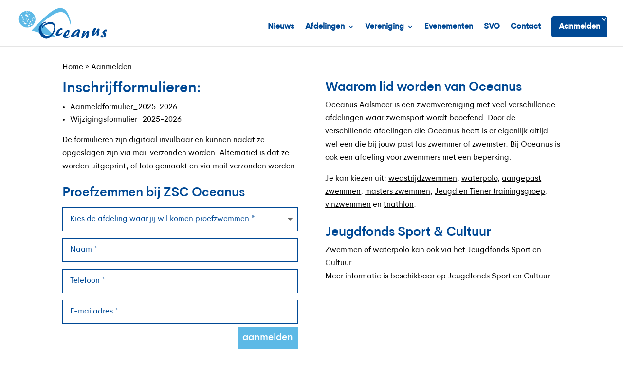

--- FILE ---
content_type: text/html; charset=UTF-8
request_url: https://www.oceanusaalsmeer.nl/aanmelden/
body_size: 12859
content:
<!DOCTYPE html><html lang="nl-NL" prefix="og: https://ogp.me/ns#"><head><meta charset="UTF-8" /><meta http-equiv="X-UA-Compatible" content="IE=edge"><link rel="pingback" href="" /> <script data-optimized="1" type="text/javascript">document.documentElement.className='js'</script> <title>Aanmelden - Oceanus Aalsmeer - Zwemmen is leuk!</title><meta name="description" content="Lid worden van Oceanus Aalsmeer. Kies de afdeling waar jij lid van wil worden. Vul je gegevens in en wij nemen contact op."/><meta name="robots" content="index, follow, max-snippet:-1, max-video-preview:-1, max-image-preview:large"/><link rel="canonical" href="https://www.oceanusaalsmeer.nl/aanmelden/" /><meta property="og:locale" content="nl_NL" /><meta property="og:type" content="article" /><meta property="og:title" content="Aanmelden - Oceanus Aalsmeer - Zwemmen is leuk!" /><meta property="og:description" content="Lid worden van Oceanus Aalsmeer. Kies de afdeling waar jij lid van wil worden. Vul je gegevens in en wij nemen contact op." /><meta property="og:url" content="https://www.oceanusaalsmeer.nl/aanmelden/" /><meta property="og:site_name" content="Oceanus Aalsmeer" /><meta property="og:updated_time" content="2025-08-13T20:40:28+02:00" /><meta property="article:published_time" content="2023-01-13T10:11:56+01:00" /><meta property="article:modified_time" content="2025-08-13T20:40:28+02:00" /><meta name="twitter:card" content="summary_large_image" /><meta name="twitter:title" content="Aanmelden - Oceanus Aalsmeer - Zwemmen is leuk!" /><meta name="twitter:description" content="Lid worden van Oceanus Aalsmeer. Kies de afdeling waar jij lid van wil worden. Vul je gegevens in en wij nemen contact op." /><meta name="twitter:label1" content="Tijd om te lezen" /><meta name="twitter:data1" content="6 minuten" /> <script type="application/ld+json" class="rank-math-schema">{"@context":"https://schema.org","@graph":[{"@type":["SportsOrganization","Organization"],"@id":"https://www.oceanusaalsmeer.nl/#organization","name":"Oceanus Aalsmeer","url":"https://www.oceanusaalsmeer.nl","logo":{"@type":"ImageObject","@id":"https://www.oceanusaalsmeer.nl/#logo","url":"https://www.oceanusaalsmeer.nl/wp-content/uploads/logo-Oceanus-Aalsmeer.svg","contentUrl":"https://www.oceanusaalsmeer.nl/wp-content/uploads/logo-Oceanus-Aalsmeer.svg","caption":"Oceanus Aalsmeer","inLanguage":"nl-NL","width":"200","height":"80"}},{"@type":"WebSite","@id":"https://www.oceanusaalsmeer.nl/#website","url":"https://www.oceanusaalsmeer.nl","name":"Oceanus Aalsmeer","publisher":{"@id":"https://www.oceanusaalsmeer.nl/#organization"},"inLanguage":"nl-NL"},{"@type":"BreadcrumbList","@id":"https://www.oceanusaalsmeer.nl/aanmelden/#breadcrumb","itemListElement":[{"@type":"ListItem","position":"1","item":{"@id":"https://www.oceanusaalsmeer.nl","name":"Home"}},{"@type":"ListItem","position":"2","item":{"@id":"https://www.oceanusaalsmeer.nl/aanmelden/","name":"Aanmelden"}}]},{"@type":"WebPage","@id":"https://www.oceanusaalsmeer.nl/aanmelden/#webpage","url":"https://www.oceanusaalsmeer.nl/aanmelden/","name":"Aanmelden - Oceanus Aalsmeer - Zwemmen is leuk!","datePublished":"2023-01-13T10:11:56+01:00","dateModified":"2025-08-13T20:40:28+02:00","isPartOf":{"@id":"https://www.oceanusaalsmeer.nl/#website"},"inLanguage":"nl-NL","breadcrumb":{"@id":"https://www.oceanusaalsmeer.nl/aanmelden/#breadcrumb"}},{"@type":"Person","@id":"https://www.oceanusaalsmeer.nl/author/lab35-2/","name":"lab35","url":"https://www.oceanusaalsmeer.nl/author/lab35-2/","image":{"@type":"ImageObject","@id":"https://secure.gravatar.com/avatar/8b24b84279bc2e024d857824dbdeff2d58d325c43653d59a34a29da97895c1ee?s=96&amp;d=mm&amp;r=g","url":"https://secure.gravatar.com/avatar/8b24b84279bc2e024d857824dbdeff2d58d325c43653d59a34a29da97895c1ee?s=96&amp;d=mm&amp;r=g","caption":"lab35","inLanguage":"nl-NL"},"sameAs":["https://www.oceanusaalsmeer.nl"],"worksFor":{"@id":"https://www.oceanusaalsmeer.nl/#organization"}},{"@type":"Article","headline":"Aanmelden - Oceanus Aalsmeer - Zwemmen is leuk!","keywords":"Lid worden","datePublished":"2023-01-13T10:11:56+01:00","dateModified":"2025-08-13T20:40:28+02:00","author":{"@id":"https://www.oceanusaalsmeer.nl/author/lab35-2/","name":"lab35"},"publisher":{"@id":"https://www.oceanusaalsmeer.nl/#organization"},"description":"Lid worden van Oceanus Aalsmeer. Kies de afdeling waar jij lid van wil worden. Vul je gegevens in en wij nemen contact op.","name":"Aanmelden - Oceanus Aalsmeer - Zwemmen is leuk!","@id":"https://www.oceanusaalsmeer.nl/aanmelden/#richSnippet","isPartOf":{"@id":"https://www.oceanusaalsmeer.nl/aanmelden/#webpage"},"inLanguage":"nl-NL","mainEntityOfPage":{"@id":"https://www.oceanusaalsmeer.nl/aanmelden/#webpage"}}]}</script> <link rel='dns-prefetch' href='//www.googletagmanager.com' /><link rel='dns-prefetch' href='//www.google-analytics.com' /><link rel='dns-prefetch' href='//ssl.google-analytics.com' /><link rel="alternate" title="oEmbed (JSON)" type="application/json+oembed" href="https://www.oceanusaalsmeer.nl/wp-json/oembed/1.0/embed?url=https%3A%2F%2Fwww.oceanusaalsmeer.nl%2Faanmelden%2F" /><link rel="alternate" title="oEmbed (XML)" type="text/xml+oembed" href="https://www.oceanusaalsmeer.nl/wp-json/oembed/1.0/embed?url=https%3A%2F%2Fwww.oceanusaalsmeer.nl%2Faanmelden%2F&#038;format=xml" /><meta content="Oceanus Aalsmeer v.1.0.0" name="generator"/><link data-optimized="2" rel="stylesheet" href="https://www.oceanusaalsmeer.nl/wp-content/litespeed/css/dadbe71796b0c53d285ac396c995d165.css?ver=ea17b" /><link rel='preload' id='divi-dynamic-late-css' href='https://www.oceanusaalsmeer.nl/wp-content/et-cache/260/et-divi-dynamic-tb-55-260-late.css?ver=1766054597' as='style' media='all' onload="this.onload=null;this.rel='stylesheet'" /> <script type="text/javascript" src="https://www.oceanusaalsmeer.nl/wp-includes/js/jquery/jquery.min.js?ver=3.7.1" id="jquery-core-js"></script> <script data-optimized="1" type="text/javascript" src="https://www.oceanusaalsmeer.nl/wp-content/litespeed/js/f0663feaef96c8ca15725bc2b5119703.js?ver=9cbed" id="jquery-migrate-js"></script> 
 <script type="text/javascript" src="https://www.googletagmanager.com/gtag/js?id=GT-5RMJ852" id="google_gtagjs-js" async></script> <script type="text/javascript" id="google_gtagjs-js-after">/*  */
window.dataLayer = window.dataLayer || [];function gtag(){dataLayer.push(arguments);}
gtag("set","linker",{"domains":["www.oceanusaalsmeer.nl"]});
gtag("js", new Date());
gtag("set", "developer_id.dZTNiMT", true);
gtag("config", "GT-5RMJ852");
 window._googlesitekit = window._googlesitekit || {}; window._googlesitekit.throttledEvents = []; window._googlesitekit.gtagEvent = (name, data) => { var key = JSON.stringify( { name, data } ); if ( !! window._googlesitekit.throttledEvents[ key ] ) { return; } window._googlesitekit.throttledEvents[ key ] = true; setTimeout( () => { delete window._googlesitekit.throttledEvents[ key ]; }, 5 ); gtag( "event", name, { ...data, event_source: "site-kit" } ); }; 
//# sourceURL=google_gtagjs-js-after
/*  */</script> <link rel="https://api.w.org/" href="https://www.oceanusaalsmeer.nl/wp-json/" /><link rel="alternate" title="JSON" type="application/json" href="https://www.oceanusaalsmeer.nl/wp-json/wp/v2/pages/260" /><link rel="EditURI" type="application/rsd+xml" title="RSD" href="https://www.oceanusaalsmeer.nl/xmlrpc.php?rsd" /><meta name="generator" content="WordPress 6.9" /><link rel='shortlink' href='https://www.oceanusaalsmeer.nl/?p=260' /><meta name="generator" content="Site Kit by Google 1.170.0" /><meta name="viewport" content="width=device-width, initial-scale=1.0, maximum-scale=2.0, user-scalable=1" /><script>jQuery(function($){$(document).ready(function(){$("body ul.et_mobile_menu li.menu-item-has-children, body ul.et_mobile_menu  li.page_item_has_children").append('<a href="#" class="mobile-toggle-icon"></a>');$('ul.et_mobile_menu li.menu-item-has-children .mobile-toggle-icon, ul.et_mobile_menu li.page_item_has_children .mobile-toggle-icon').click(function(event){event.preventDefault();$(this).parent('li').toggleClass('mobile-toggle-open');$(this).parent('li').find('ul.children').first().toggleClass('visible');$(this).parent('li').find('ul.sub-menu').first().toggleClass('visible')});iconFINAL='P';$('body ul.et_mobile_menu li.menu-item-has-children, body ul.et_mobile_menu li.page_item_has_children').attr('data-icon',iconFINAL);$('.mobile-toggle-icon').on('mouseover',function(){$(this).parent().addClass('active-toggle')}).on('mouseout',function(){$(this).parent().removeClass('active-toggle')})})})</script><link rel="icon" href="https://www.oceanusaalsmeer.nl/wp-content/uploads/cropped-Favicon-Oceanus-Aalsmeer-32x32.png" sizes="32x32" /><link rel="icon" href="https://www.oceanusaalsmeer.nl/wp-content/uploads/cropped-Favicon-Oceanus-Aalsmeer-192x192.png" sizes="192x192" /><link rel="apple-touch-icon" href="https://www.oceanusaalsmeer.nl/wp-content/uploads/cropped-Favicon-Oceanus-Aalsmeer-180x180.png" /><meta name="msapplication-TileImage" content="https://www.oceanusaalsmeer.nl/wp-content/uploads/cropped-Favicon-Oceanus-Aalsmeer-270x270.png" /></head><body class="wp-singular page-template-default page page-id-260 wp-theme-Divi wp-child-theme-OceanusAalsmeer et-tb-has-template et-tb-has-footer et_button_icon_visible et_pb_button_helper_class et_fullwidth_nav et_fixed_nav et_show_nav et_primary_nav_dropdown_animation_fade et_secondary_nav_dropdown_animation_fade et_header_style_left et_pb_svg_logo et_cover_background et_pb_gutter osx et_pb_gutters3 et_pb_pagebuilder_layout et_smooth_scroll et_no_sidebar et_divi_theme et-db"><div id="page-container"><div id="et-boc" class="et-boc"><header id="main-header" data-height-onload="66"><div class="container clearfix et_menu_container"><div class="logo_container">
<span class="logo_helper"></span>
<a href="https://www.oceanusaalsmeer.nl/">
<img src="https://www.oceanusaalsmeer.nl/wp-content/uploads/logo-Oceanus-Aalsmeer.svg" width="200" height="80" alt="Oceanus Aalsmeer" id="logo" data-height-percentage="80" />
</a></div><div id="et-top-navigation" data-height="66" data-fixed-height="40"><nav id="top-menu-nav"><ul id="top-menu" class="nav"><li class="menu-item menu-item-type-post_type menu-item-object-page menu-item-365"><a href="https://www.oceanusaalsmeer.nl/nieuws/">Nieuws</a></li><li class="menu-item menu-item-type-post_type menu-item-object-page menu-item-has-children menu-item-183"><a href="https://www.oceanusaalsmeer.nl/afdelingen/">Afdelingen</a><ul class="sub-menu"><li class="menu-item menu-item-type-post_type menu-item-object-page menu-item-has-children menu-item-538"><a href="https://www.oceanusaalsmeer.nl/afdelingen/aangepast-zwemmen/">Aangepast zwemmen</a><ul class="sub-menu"><li class="menu-item menu-item-type-post_type menu-item-object-page menu-item-1829"><a href="https://www.oceanusaalsmeer.nl/afdelingen/aangepast-zwemmen/stichting-meer-armslag/">Stichting Meer Armslag</a></li></ul></li><li class="menu-item menu-item-type-post_type menu-item-object-page menu-item-has-children menu-item-539"><a href="https://www.oceanusaalsmeer.nl/afdelingen/jeugd-en-tiener-trainingsgroep/">Jeugd en Tiener trainingsgroep</a><ul class="sub-menu"><li class="menu-item menu-item-type-post_type menu-item-object-page menu-item-1639"><a href="https://www.oceanusaalsmeer.nl/afdelingen/jeugd-en-tiener-trainingsgroep/jeugd-trainingsgroep/">Jeugd trainingsgroep</a></li><li class="menu-item menu-item-type-post_type menu-item-object-page menu-item-1640"><a href="https://www.oceanusaalsmeer.nl/afdelingen/jeugd-en-tiener-trainingsgroep/tiener-trainingsgroep/">Tiener trainingsgroep</a></li></ul></li><li class="menu-item menu-item-type-post_type menu-item-object-page menu-item-has-children menu-item-540"><a href="https://www.oceanusaalsmeer.nl/afdelingen/masterzwemmen/">Masterzwemmen</a><ul class="sub-menu"><li class="menu-item menu-item-type-post_type menu-item-object-page menu-item-2144"><a href="https://www.oceanusaalsmeer.nl/afdelingen/masterzwemmen/wedstrijden-masters/">Wedstrijden Masters</a></li></ul></li><li class="menu-item menu-item-type-post_type menu-item-object-page menu-item-has-children menu-item-542"><a href="https://www.oceanusaalsmeer.nl/afdelingen/triathlon/">Triathlon</a><ul class="sub-menu"><li class="menu-item menu-item-type-post_type menu-item-object-page menu-item-2089"><a href="https://www.oceanusaalsmeer.nl/afdelingen/triathlon/triathlonkalender-2024/">Triathlonkalender 2024</a></li><li class="menu-item menu-item-type-post_type menu-item-object-page menu-item-1398"><a href="https://www.oceanusaalsmeer.nl/afdelingen/triathlon/wedstrijden-competitie/">Wedstrijden &#038; Competitie</a></li><li class="menu-item menu-item-type-post_type menu-item-object-page menu-item-1536"><a href="https://www.oceanusaalsmeer.nl/afdelingen/triathlon/openwater-training/">Openwater Training en Prestatietochten</a></li><li class="menu-item menu-item-type-post_type menu-item-object-page menu-item-2864"><a href="https://www.oceanusaalsmeer.nl/afdelingen/triathlon/oceanus-winter-team/">Oceanus Winter Team</a></li></ul></li><li class="menu-item menu-item-type-post_type menu-item-object-page menu-item-543"><a href="https://www.oceanusaalsmeer.nl/afdelingen/vinzwemmen/">Vinzwemmen</a></li><li class="menu-item menu-item-type-post_type menu-item-object-page menu-item-184"><a href="https://www.oceanusaalsmeer.nl/afdelingen/waterpolo/">Waterpolo</a></li><li class="menu-item menu-item-type-post_type menu-item-object-page menu-item-has-children menu-item-407"><a href="https://www.oceanusaalsmeer.nl/afdelingen/wedstrijdzwemmen/">Wedstrijdzwemmen</a><ul class="sub-menu"><li class="menu-item menu-item-type-post_type menu-item-object-page menu-item-2063"><a href="https://www.oceanusaalsmeer.nl/afdelingen/wedstrijdzwemmen/clubrecords/">Clubrecords</a></li><li class="menu-item menu-item-type-post_type menu-item-object-page menu-item-2081"><a href="https://www.oceanusaalsmeer.nl/afdelingen/wedstrijdzwemmen/wedstrijdzwemkalender/">Wedstrijdzwemkalender</a></li></ul></li></ul></li><li class="menu-item menu-item-type-post_type menu-item-object-page menu-item-has-children menu-item-338"><a href="https://www.oceanusaalsmeer.nl/vereniging/">Vereniging</a><ul class="sub-menu"><li class="menu-item menu-item-type-post_type menu-item-object-page menu-item-646"><a href="https://www.oceanusaalsmeer.nl/vereniging/bestuur/">Bestuur</a></li><li class="menu-item menu-item-type-post_type menu-item-object-page menu-item-958"><a href="https://www.oceanusaalsmeer.nl/vereniging/vrijwilligers/">Vrijwilligers</a></li><li class="menu-item menu-item-type-post_type menu-item-object-page menu-item-662"><a href="https://www.oceanusaalsmeer.nl/vereniging/contributies/">Contributies</a></li><li class="menu-item menu-item-type-post_type menu-item-object-page menu-item-645"><a href="https://www.oceanusaalsmeer.nl/vereniging/jeugdfonds/">Jeugdfonds Sport &#038; Cultuur</a></li><li class="menu-item menu-item-type-post_type menu-item-object-page menu-item-1200"><a href="https://www.oceanusaalsmeer.nl/vereniging/ereleden-en-lid-van-verdienste/">Ereleden en leden van Verdienste</a></li><li class="menu-item menu-item-type-post_type menu-item-object-page menu-item-688"><a href="https://www.oceanusaalsmeer.nl/vereniging/huishoudelijk-reglement/">Statuten en Huishoudelijk reglement</a></li><li class="menu-item menu-item-type-post_type menu-item-object-page menu-item-4160"><a href="https://www.oceanusaalsmeer.nl/vereniging/beheersplan-veiligheid/">Beheersplan veiligheid</a></li><li class="menu-item menu-item-type-post_type menu-item-object-page menu-item-702"><a href="https://www.oceanusaalsmeer.nl/vereniging/gedragscodes/">Gedragscodes</a></li><li class="menu-item menu-item-type-post_type menu-item-object-page menu-item-687"><a href="https://www.oceanusaalsmeer.nl/vereniging/vertrouwenscontactpersoon/">Vertrouwenscontactpersoon, VOG</a></li><li class="menu-item menu-item-type-post_type menu-item-object-page menu-item-701"><a href="https://www.oceanusaalsmeer.nl/vereniging/jaarverslagen/">Jaarverslagen</a></li><li class="menu-item menu-item-type-post_type menu-item-object-page menu-item-3540"><a href="https://www.oceanusaalsmeer.nl/vereniging/alv-2026/">ALV 2026</a></li></ul></li><li class="menu-item menu-item-type-post_type menu-item-object-page menu-item-1571"><a href="https://www.oceanusaalsmeer.nl/evenementen/">Evenementen</a></li><li class="menu-item menu-item-type-post_type menu-item-object-page menu-item-571"><a href="https://www.oceanusaalsmeer.nl/vrienden-van-oceanus/">SVO</a></li><li class="menu-item menu-item-type-post_type menu-item-object-page menu-item-42"><a href="https://www.oceanusaalsmeer.nl/contact/">Contact</a></li><li class="menu_cta menu-item menu-item-type-post_type menu-item-object-page current-menu-item page_item page-item-260 current_page_item menu-item-has-children menu-item-265"><a href="https://www.oceanusaalsmeer.nl/aanmelden/" aria-current="page">Aanmelden</a><ul class="sub-menu"><li class="menu-item menu-item-type-post_type menu-item-object-page menu-item-2589"><a href="https://www.oceanusaalsmeer.nl/vereniging/alv-2024/">ALV 2024</a></li></ul></li></ul></nav><div id="et_mobile_nav_menu"><div class="mobile_nav closed">
<span class="select_page">Selecteer een pagina</span>
<span class="mobile_menu_bar mobile_menu_bar_toggle"></span></div></div></div></div></header><div id="et-main-area"><div id="main-content"><article id="post-260" class="post-260 page type-page status-publish hentry"><div class="entry-content"><div class="et-l et-l--post"><div class="et_builder_inner_content et_pb_gutters3"><div class="et_pb_section et_pb_section_1 et_section_regular" ><div class="et_pb_with_border et_pb_row et_pb_row_0"><div class="et_pb_column et_pb_column_4_4 et_pb_column_0  et_pb_css_mix_blend_mode_passthrough et-last-child"><div class="et_pb_module et_pb_text et_pb_text_0  et_pb_text_align_left et_pb_bg_layout_light"><div class="et_pb_text_inner"><p><nav aria-label="breadcrumbs" class="rank-math-breadcrumb"><p><a href="https://www.oceanusaalsmeer.nl">Home</a><span class="separator"> &raquo; </span><span class="last">Aanmelden</span></p></nav></p></div></div></div></div></div><div class="et_pb_section et_pb_section_2 et_section_regular" ><div class="et_pb_row et_pb_row_1"><div class="et_pb_column et_pb_column_1_2 et_pb_column_1  et_pb_css_mix_blend_mode_passthrough"><div class="et_pb_module et_pb_text et_pb_text_1  et_pb_text_align_left et_pb_bg_layout_light"><div class="et_pb_text_inner"><h1>Inschrijfformulieren:</h1><ul><li><a href="https://www.oceanusaalsmeer.nl/wp-content/uploads/Aanmeldformulier-ZSC-Oceanus-Aalsmeer-v20250813.pdf" target="_blank" rel="noopener">Aanmeldformulier_2025-2026</a></li><li><a href="https://www.oceanusaalsmeer.nl/wp-content/uploads/Wijzigingsformulier-ZSC-Oceanus-Aalsmeer-v20250813.pdf" target="_blank" rel="noopener">Wijzigingsformulier_2025-2026</a></li></ul><p><span data-olk-copy-source="MessageBody">De formulieren zijn digitaal invulbaar en kunnen nadat ze opgeslagen zijn via mail verzonden worden. Alternatief is dat ze worden uitgeprint, of foto gemaakt en via mail verzonden worden.</span></p></div></div><?xml version="1.0" encoding="utf-8"?><?xml version="1.0" encoding="utf-8"?><?xml version="1.0" encoding="utf-8"?><div id="et_pb_contact_form_0" class="et_pb_with_border et_pb_module et_pb_contact_form_0 et_pb_recaptcha_enabled et_pb_contact_form_container clearfix" data-form_unique_num="0" data-form_unique_id="605556bf-6e27-4b5e-bd71-de5062908900"><h1 class="et_pb_contact_main_title">Proefzemmen bij ZSC Oceanus</h1>
<span class="et_pb_contact_spinner"></span><div class="et-pb-contact-message et_pb_contact_message_top"></div><div class="et_pb_contact"><form class="et_pb_contact_form clearfix" method="post" action="https://www.oceanusaalsmeer.nl/aanmelden/" data-unique-views-cookies="on">
<?xml version="1.0" encoding="utf-8"?><p class="et_pb_contact_field et_pb_contact_field_0 et_pb_contact_field_last" data-id="afdeling" data-type="select">
<label for="et_pb_contact_afdeling_0" class="et_pb_contact_form_label">Kies de afdeling waar jij wil komen proefzwemmen</label>
<select id="et_pb_contact_afdeling_0" class="et_pb_contact_select input" name="et_pb_contact_afdeling_0" data-required_mark="required" data-field_type="select" data-original_id="afdeling" aria-required="true"><option value="">Kies de afdeling waar jij wil komen proefzwemmen *</option><option value="Aangepast zwemmen">Aangepast zwemmen</option><option value="Jeugd en Tiener trainingsgroep">Jeugd en Tiener trainingsgroep</option><option value="Masterzwemmen">Masterzwemmen</option><option value="Triathlon">Triathlon</option><option value="Vinzwemmen">Vinzwemmen</option><option value="Waterpolo">Waterpolo</option><option value="Wedstrijdzwemmen">Wedstrijdzwemmen</option>
</select></p>
<?xml version="1.0" encoding="utf-8"?><p class="et_pb_contact_field et_pb_contact_field_1 et_pb_contact_field_last" data-id="name" data-type="input">
<label for="et_pb_contact_name_0" class="et_pb_contact_form_label">Naam</label>
<input type="text" id="et_pb_contact_name_0" class="input" value="" name="et_pb_contact_name_0" data-required_mark="required" data-field_type="input" data-original_id="name" placeholder="Naam *" aria-required="true"></p>
<?xml version="1.0" encoding="utf-8"?><p class="et_pb_contact_field et_pb_contact_field_2 et_pb_contact_field_last" data-id="telefoon" data-type="input">
<label for="et_pb_contact_telefoon_0" class="et_pb_contact_form_label">Telefoon</label>
<input type="text" id="et_pb_contact_telefoon_0" class="input" value="" name="et_pb_contact_telefoon_0" data-required_mark="required" data-field_type="input" data-original_id="telefoon" placeholder="Telefoon *" aria-required="true"></p>
<?xml version="1.0" encoding="utf-8"?><p class="et_pb_contact_field et_pb_contact_field_3 et_pb_contact_field_last" data-id="email" data-type="email">
<label for="et_pb_contact_email_0" class="et_pb_contact_form_label">E-mailadres</label>
<input type="text" id="et_pb_contact_email_0" class="input" value="" name="et_pb_contact_email_0" data-required_mark="required" data-field_type="email" data-original_id="email" placeholder="E-mailadres *" aria-required="true"></p><input type="hidden" value="et_contact_proccess" name="et_pb_contactform_submit_0"><div class="et_contact_bottom_container">
<button type="submit" name="et_builder_submit_button" class="et_pb_contact_submit et_pb_button">aanmelden</button></div>
<input type="hidden" id="_wpnonce-et-pb-contact-form-submitted-0" name="_wpnonce-et-pb-contact-form-submitted-0" value="5f613d7276"><input type="hidden" name="_wp_http_referer" value="/aanmelden/">
<input type="hidden" name="et_pb_contact_field_referer_url" value=""></form></div><div class="et_pb_contact_form_overlay"><div class="et_pb_contact_form_loader_spinner"></div></div><div class="et-pb-contact-message et_pb_contact_message_bottom"></div></div><div class="et_pb_module et_pb_text et_pb_text_2  et_pb_text_align_left et_pb_bg_layout_light"><div class="et_pb_text_inner"><p>Deze website is beveiligd met reCAPTCHA en de Google <a href="https://policies.google.com/privacy" target="_blank" rel="noopener noreferrer nofollow">Privacy Policy</a> en <a href="https://policies.google.com/terms" target="_blank" rel="noopener noreferrer nofollow">Terms of Service</a> zijn van toepassing.</p></div></div></div><div class="et_pb_column et_pb_column_1_2 et_pb_column_2  et_pb_css_mix_blend_mode_passthrough et-last-child"><div class="et_pb_module et_pb_text et_pb_text_3  et_pb_text_align_left et_pb_bg_layout_light"><div class="et_pb_text_inner"><h2>Waarom lid worden van Oceanus</h2><p>Oceanus Aalsmeer is een zwemvereniging met veel verschillende afdelingen waar zwemsport wordt beoefend. Door de verschillende afdelingen die Oceanus heeft is er eigenlijk altijd wel een die bij jouw past las zwemmer of zwemster. Bij Oceanus is ook een afdeling voor zwemmers met een beperking.</p><p>Je kan kiezen uit: <a href="https://www.oceanusaalsmeer.nl/afdelingen/wedstrijdzwemmen/">wedstrijdzwemmen</a>, <a href="https://www.oceanusaalsmeer.nl/afdelingen/waterpolo/">waterpolo</a>, <a href="https://www.oceanusaalsmeer.nl/afdelingen/aangepast-zwemmen/">aangepast zwemmen</a>, <a href="https://www.oceanusaalsmeer.nl/afdelingen/masters-zwemmen/">masters zwemmen</a>, <a href="https://www.oceanusaalsmeer.nl/afdelingen/jeugd-en-tiener-trainingsgroep/">Jeugd en Tiener trainingsgroep</a>, <a href="https://www.oceanusaalsmeer.nl/afdelingen/vinzwemmen/">vinzwemmen</a> en <a href="https://www.oceanusaalsmeer.nl/afdelingen/triathlon/">triathlon</a>.</p></div></div><div class="et_pb_module et_pb_text et_pb_text_4  et_pb_text_align_left et_pb_bg_layout_light"><div class="et_pb_text_inner"><h2>Jeugdfonds Sport &amp; Cultuur</h2><p>Zwemmen of waterpolo kan ook via het Jeugdfonds Sport en Cultuur.<br />Meer informatie is beschikbaar op <a title="Naar de website: Jeugdfonds Sport &amp; Cultuur" href="https://jeugdfondssportencultuur.nl/fondsen/noordholland/" target="_blank" rel="noopener nofollow">Jeugdfonds Sport en Cultuur</a></p></div></div></div></div></div></div></div></div></article></div><footer class="et-l et-l--footer"><div class="et_builder_inner_content et_pb_gutters3"><div class="et_pb_section et_pb_section_0_tb_footer et_pb_with_background et_section_regular" ><div class="et_pb_row et_pb_row_0_tb_footer et_pb_equal_columns et_pb_gutters2"><div class="et_pb_column et_pb_column_4_4 et_pb_column_0_tb_footer  et_pb_css_mix_blend_mode_passthrough et-last-child"><div class="et_pb_module et_pb_image et_pb_image_0_tb_footer">
<span class="et_pb_image_wrap "><img data-lazyloaded="1" src="[data-uri]" decoding="async" width="200" height="80" data-src="https://www.oceanusaalsmeer.nl/wp-content/uploads/Logo-Oceanus-Aalsmeer-Wit.svg" alt="logo - Oceanus Aalsmeer - Zwemmen - Waterpolo - Triathlon" title="Logo - Oceanus Aalsmeer - Wit" class="wp-image-53" /><noscript><img decoding="async" width="200" height="80" src="https://www.oceanusaalsmeer.nl/wp-content/uploads/Logo-Oceanus-Aalsmeer-Wit.svg" alt="logo - Oceanus Aalsmeer - Zwemmen - Waterpolo - Triathlon" title="Logo - Oceanus Aalsmeer - Wit" class="wp-image-53" /></noscript></span></div></div></div><div class="et_pb_row et_pb_row_1_tb_footer et_pb_equal_columns et_pb_gutters2"><div class="et_pb_column et_pb_column_1_4 et_pb_column_1_tb_footer  et_pb_css_mix_blend_mode_passthrough"><div class="et_pb_module et_pb_sidebar_0_tb_footer et_pb_widget_area clearfix et_pb_widget_area_left et_pb_bg_layout_light et_pb_sidebar_no_border"><div id="nav_menu-13" class="et_pb_widget widget_nav_menu"><h4 class="widgettitle">Afdelingen</h4><div class="menu-afdelingen-footer-container"><ul id="menu-afdelingen-footer" class="menu"><li id="menu-item-390" class="menu-item menu-item-type-post_type menu-item-object-page menu-item-390"><a href="https://www.oceanusaalsmeer.nl/afdelingen/waterpolo/">Waterpolo</a></li><li id="menu-item-406" class="menu-item menu-item-type-post_type menu-item-object-page menu-item-406"><a href="https://www.oceanusaalsmeer.nl/afdelingen/wedstrijdzwemmen/">Wedstrijdzwemmen</a></li><li id="menu-item-573" class="menu-item menu-item-type-post_type menu-item-object-page menu-item-573"><a href="https://www.oceanusaalsmeer.nl/afdelingen/jeugd-en-tiener-trainingsgroep/">Jeugd en Tiener trainingsgroep</a></li><li id="menu-item-576" class="menu-item menu-item-type-post_type menu-item-object-page menu-item-576"><a href="https://www.oceanusaalsmeer.nl/afdelingen/triathlon/">Triathlon</a></li><li id="menu-item-577" class="menu-item menu-item-type-post_type menu-item-object-page menu-item-577"><a href="https://www.oceanusaalsmeer.nl/afdelingen/vinzwemmen/">Vinzwemmen</a></li><li id="menu-item-572" class="menu-item menu-item-type-post_type menu-item-object-page menu-item-572"><a href="https://www.oceanusaalsmeer.nl/afdelingen/aangepast-zwemmen/">Aangepast zwemmen</a></li><li id="menu-item-574" class="menu-item menu-item-type-post_type menu-item-object-page menu-item-574"><a href="https://www.oceanusaalsmeer.nl/afdelingen/masterzwemmen/">Masterzwemmen</a></li></ul></div></div></div></div><div class="et_pb_column et_pb_column_1_4 et_pb_column_2_tb_footer  et_pb_css_mix_blend_mode_passthrough"><div class="et_pb_module et_pb_sidebar_1_tb_footer et_pb_widget_area clearfix et_pb_widget_area_left et_pb_bg_layout_light et_pb_sidebar_no_border"><div id="nav_menu-15" class="et_pb_widget widget_nav_menu"><h4 class="widgettitle">Oceanus Aalsmeer</h4><div class="menu-vereniging-footer-container"><ul id="menu-vereniging-footer" class="menu"><li id="menu-item-1279" class="menu-item menu-item-type-post_type menu-item-object-page menu-item-1279"><a href="https://www.oceanusaalsmeer.nl/vereniging/bestuur/">Bestuur</a></li><li id="menu-item-1280" class="menu-item menu-item-type-post_type menu-item-object-page menu-item-1280"><a href="https://www.oceanusaalsmeer.nl/vereniging/contributies/">Contributies</a></li><li id="menu-item-1281" class="menu-item menu-item-type-post_type menu-item-object-page menu-item-1281"><a href="https://www.oceanusaalsmeer.nl/vereniging/ereleden-en-lid-van-verdienste/">Ereleden en leden van Verdienste</a></li><li id="menu-item-1282" class="menu-item menu-item-type-post_type menu-item-object-page menu-item-1282"><a href="https://www.oceanusaalsmeer.nl/vereniging/gedragscodes/">Gedragscodes</a></li><li id="menu-item-1283" class="menu-item menu-item-type-post_type menu-item-object-page menu-item-1283"><a href="https://www.oceanusaalsmeer.nl/vereniging/huishoudelijk-reglement/">Statuten en Huishoudelijk reglement</a></li><li id="menu-item-1284" class="menu-item menu-item-type-post_type menu-item-object-page menu-item-1284"><a href="https://www.oceanusaalsmeer.nl/vereniging/jaarverslagen/">Jaarverslagen</a></li><li id="menu-item-1285" class="menu-item menu-item-type-post_type menu-item-object-page menu-item-1285"><a href="https://www.oceanusaalsmeer.nl/vereniging/jeugdfonds/">Jeugdfonds Sport &#038; Cultuur</a></li><li id="menu-item-1286" class="menu-item menu-item-type-post_type menu-item-object-page menu-item-1286"><a href="https://www.oceanusaalsmeer.nl/vereniging/vertrouwenscontactpersoon/">Vertrouwenscontactpersoon, VOG</a></li><li id="menu-item-1287" class="menu-item menu-item-type-post_type menu-item-object-page menu-item-1287"><a href="https://www.oceanusaalsmeer.nl/vereniging/vrijwilligers/">Vrijwilligers</a></li></ul></div></div></div></div><div class="et_pb_column et_pb_column_1_4 et_pb_column_3_tb_footer  et_pb_css_mix_blend_mode_passthrough"><div class="et_pb_module et_pb_sidebar_2_tb_footer et_pb_widget_area clearfix et_pb_widget_area_left et_pb_bg_layout_light et_pb_sidebar_no_border"><div id="nav_menu-12" class="et_pb_widget widget_nav_menu"><h4 class="widgettitle">Meer Oceanus</h4><div class="menu-overige-footer-container"><ul id="menu-overige-footer" class="menu"><li id="menu-item-1289" class="menu-item menu-item-type-post_type menu-item-object-page menu-item-1289"><a href="https://www.oceanusaalsmeer.nl/contact/">Contact</a></li><li id="menu-item-1290" class="menu-item menu-item-type-post_type menu-item-object-page current-menu-item page_item page-item-260 current_page_item menu-item-1290"><a href="https://www.oceanusaalsmeer.nl/aanmelden/" aria-current="page">Aanmelden</a></li><li id="menu-item-1291" class="menu-item menu-item-type-post_type menu-item-object-page menu-item-1291"><a href="https://www.oceanusaalsmeer.nl/nieuws/">Nieuws</a></li><li id="menu-item-1288" class="menu-item menu-item-type-post_type menu-item-object-page menu-item-1288"><a href="https://www.oceanusaalsmeer.nl/vrienden-van-oceanus/">Vrienden van Oceanus</a></li><li id="menu-item-2006" class="menu-item menu-item-type-post_type menu-item-object-page menu-item-2006"><a href="https://www.oceanusaalsmeer.nl/afdelingen/aangepast-zwemmen/stichting-meer-armslag/">Stichting Meer Armslag</a></li></ul></div></div></div></div><div class="et_pb_column et_pb_column_1_4 et_pb_column_4_tb_footer  et_pb_css_mix_blend_mode_passthrough et-last-child"><div class="et_pb_module et_pb_text et_pb_text_0_tb_footer  et_pb_text_align_left et_pb_bg_layout_light"><div class="et_pb_text_inner"><h3>Volg Oceanus</h3></div></div><ul class="et_pb_module et_pb_social_media_follow et_pb_social_media_follow_0_tb_footer clearfix  et_pb_bg_layout_light"><li
class='et_pb_social_media_follow_network_0_tb_footer et_pb_social_icon et_pb_social_network_link  et-social-facebook'><a
href='https://www.facebook.com/Oceanusaalsmeer'
class='icon et_pb_with_border'
title='Volg op Facebook'
target="_blank"><span
class='et_pb_social_media_follow_network_name'
aria-hidden='true'
>Volgen</span></a></li><li
class='et_pb_social_media_follow_network_1_tb_footer et_pb_social_icon et_pb_social_network_link  et-social-facebook'><a
href='https://www.facebook.com/OceanusTriathlonTeam'
class='icon et_pb_with_border'
title='Volg op Facebook'
target="_blank"><span
class='et_pb_social_media_follow_network_name'
aria-hidden='true'
>Volgen</span></a></li><li
class='et_pb_social_media_follow_network_2_tb_footer et_pb_social_icon et_pb_social_network_link  et-social-instagram'><a
href='https://www.instagram.com/oceanusaalsmeer/'
class='icon et_pb_with_border'
title='Volg op Instagram'
target="_blank"><span
class='et_pb_social_media_follow_network_name'
aria-hidden='true'
>Volgen</span></a></li></ul></div></div><div class="et_pb_row et_pb_row_3_tb_footer"><div class="et_pb_column et_pb_column_3_4 et_pb_column_5_tb_footer  et_pb_css_mix_blend_mode_passthrough"><div class="et_pb_module et_pb_text et_pb_text_2_tb_footer  et_pb_text_align_left et_pb_bg_layout_light"><div class="et_pb_text_inner"><p>© <a href="/">Oceanus Aalsmeer 2026</a> • <a href="/privacyverklaring" title="privacyverklaring">Privacyverklaring</a> • <a href="/disclaimer" title="Disclaimer">Disclaimer</a></p></div></div></div><div class="et_pb_column et_pb_column_1_4 et_pb_column_6_tb_footer  et_pb_css_mix_blend_mode_passthrough et-last-child"><div class="et_pb_module et_pb_text et_pb_text_3_tb_footer  et_pb_text_align_left et_pb_bg_layout_light"><div class="et_pb_text_inner" data-et-multi-view="{&quot;schema&quot;:{&quot;content&quot;:{&quot;desktop&quot;:&quot;&lt;p style=\&quot;text-align: right;\&quot;&gt;website: &lt;a href=\&quot;https:\/\/www.aalsmeer.nu\&quot; target=\&quot;_blank\&quot; rel=\&quot;noopener\&quot; title=\&quot;Aalsmeer.nu - design \u2022 webdesign \u2022 hosting \u2022 registratie \u2022\u00a0en meer\&quot;&gt;Aalsmeer.nu&lt;\/a&gt;&lt;\/p&gt;&quot;,&quot;tablet&quot;:&quot;&lt;p style=\&quot;text-align: right;\&quot;&gt;website: &lt;a href=\&quot;https:\/\/www.aalsmeer.nu\&quot; target=\&quot;_blank\&quot; rel=\&quot;noopener\&quot; title=\&quot;Aalsmeer.nu - design \u2022 webdesign \u2022 hosting \u2022 registratie \u2022 en meer\&quot;&gt;Aalsmeer.nu&lt;\/a&gt;&lt;\/p&gt;&quot;,&quot;phone&quot;:&quot;&lt;p style=\&quot;text-align: left;\&quot;&gt;website: &lt;a href=\&quot;https:\/\/www.aalsmeer.nu\&quot; target=\&quot;_blank\&quot; rel=\&quot;noopener\&quot; title=\&quot;Aalsmeer.nu - design \u2022 webdesign \u2022 hosting \u2022 registratie \u2022 en meer\&quot;&gt;Aalsmeer.nu&lt;\/a&gt;&lt;\/p&gt;&quot;}},&quot;slug&quot;:&quot;et_pb_text&quot;}" data-et-multi-view-load-tablet-hidden="true" data-et-multi-view-load-phone-hidden="true"><p style="text-align: right;">website: <a href="https://www.aalsmeer.nu" target="_blank" rel="noopener" title="Aalsmeer.nu - design • webdesign • hosting • registratie • en meer">Aalsmeer.nu</a></p></div></div></div></div></div></div></footer></div></div></div> <script type="speculationrules">{"prefetch":[{"source":"document","where":{"and":[{"href_matches":"/*"},{"not":{"href_matches":["/wp-*.php","/wp-admin/*","/wp-content/uploads/*","/wp-content/*","/wp-content/plugins/*","/wp-content/themes/Oceanus%20Aalsmeer/*","/wp-content/themes/Divi/*","/*\\?(.+)"]}},{"not":{"selector_matches":"a[rel~=\"nofollow\"]"}},{"not":{"selector_matches":".no-prefetch, .no-prefetch a"}}]},"eagerness":"conservative"}]}</script> <script type="application/javascript">(function() {
				var file     = ["https:\/\/www.oceanusaalsmeer.nl\/wp-content\/et-cache\/260\/et-divi-dynamic-tb-55-260-late.css"];
				var handle   = document.getElementById('divi-style-parent-inline-inline-css');
				var location = handle.parentNode;

				if (0===document.querySelectorAll('link[href="' + file + '"]').length) {
					var link  = document.createElement('link');
					link.rel  = 'stylesheet';
					link.id   = 'et-dynamic-late-css';
					link.href = file;

					location.insertBefore(link, handle.nextSibling);
				}
			})();</script> <script data-optimized="1" type="text/javascript">document.querySelectorAll("ul.nav-menu").forEach(ulist=>{if(ulist.querySelectorAll("li").length==0){ulist.style.display="none"}})</script> <script data-optimized="1" type="text/javascript" id="divi-custom-script-js-extra">var DIVI={"item_count":"%d Item","items_count":"%d Items"};var et_builder_utils_params={"condition":{"diviTheme":!0,"extraTheme":!1},"scrollLocations":["app","top"],"builderScrollLocations":{"desktop":"app","tablet":"app","phone":"app"},"onloadScrollLocation":"app","builderType":"fe"};var et_frontend_scripts={"builderCssContainerPrefix":"#et-boc","builderCssLayoutPrefix":"#et-boc .et-l"};var et_pb_custom={"ajaxurl":"https://www.oceanusaalsmeer.nl/wp-admin/admin-ajax.php","images_uri":"https://www.oceanusaalsmeer.nl/wp-content/themes/Divi/images","builder_images_uri":"https://www.oceanusaalsmeer.nl/wp-content/themes/Divi/includes/builder/images","et_frontend_nonce":"bace33cbdf","subscription_failed":"Kijk dan de onderstaande velden in om ervoor te zorgen u de juiste informatie.","et_ab_log_nonce":"383b53a92e","fill_message":"Alsjeblieft, vul op de volgende gebieden:","contact_error_message":"Gelieve de volgende fouten te verbeteren:","invalid":"Ongeldig e-mail","captcha":"Captcha","prev":"Vorig","previous":"Vorige","next":"Volgende","wrong_captcha":"U heeft het verkeerde nummer in de captcha ingevoerd.","wrong_checkbox":"Selectievakje","ignore_waypoints":"no","is_divi_theme_used":"1","widget_search_selector":".widget_search","ab_tests":[],"is_ab_testing_active":"","page_id":"260","unique_test_id":"","ab_bounce_rate":"5","is_cache_plugin_active":"no","is_shortcode_tracking":"","tinymce_uri":"https://www.oceanusaalsmeer.nl/wp-content/themes/Divi/includes/builder/frontend-builder/assets/vendors","accent_color":"#004995","waypoints_options":[]};var et_pb_box_shadow_elements=[]</script> <script data-optimized="1" type="text/javascript" src="https://www.oceanusaalsmeer.nl/wp-content/litespeed/js/a590b03c3eddb83dfdf0fb74021b5ea8.js?ver=2d9b6" id="divi-custom-script-js"></script> <script data-optimized="1" type="text/javascript" src="https://www.oceanusaalsmeer.nl/wp-content/litespeed/js/766ec139555b44fdf30942ca59471f94.js?ver=9c3c0" id="smoothscroll-js"></script> <script data-optimized="1" type="text/javascript" src="https://www.oceanusaalsmeer.nl/wp-content/litespeed/js/30d508c3c72a0c047f6b2982a6157d3b.js?ver=f7fcc" id="es6-promise-js"></script> <script type="text/javascript" src="https://www.google.com/recaptcha/api.js?render=6LcTV84jAAAAADoTbtJrb7VsnZOLZdQjFahdwPAA&amp;ver=4.27.5" id="et-recaptcha-v3-js"></script> <script data-optimized="1" type="text/javascript" id="et-core-api-spam-recaptcha-js-extra">var et_core_api_spam_recaptcha={"site_key":"6LcTV84jAAAAADoTbtJrb7VsnZOLZdQjFahdwPAA","page_action":{"action":"aanmelden"}}</script> <script data-optimized="1" type="text/javascript" src="https://www.oceanusaalsmeer.nl/wp-content/litespeed/js/80101a2e2bd6c4800d387d20d4e13f7d.js?ver=13f7d" id="et-core-api-spam-recaptcha-js"></script> <script data-optimized="1" type="text/javascript" src="https://www.oceanusaalsmeer.nl/wp-content/litespeed/js/420541fe8b92d928947f6534b88175a7.js?ver=ba27d" id="wp-hooks-js"></script> <script data-optimized="1" type="text/javascript" src="https://www.oceanusaalsmeer.nl/wp-content/litespeed/js/b028a06a7be3280abbe22cb49873afb8.js?ver=0598f" id="wp-i18n-js"></script> <script data-optimized="1" type="text/javascript" id="wp-i18n-js-after">wp.i18n.setLocaleData({'text direction\u0004ltr':['ltr']})</script> <script data-optimized="1" type="text/javascript" id="divi-contact-form-helper-js-extra">var pwh_dcfh_params={"ajaxURL":"https://www.oceanusaalsmeer.nl/wp-admin/admin-ajax.php","ajaxNonce":"41ff934790","pluginURL":"https://www.oceanusaalsmeer.nl/wp-content/plugins/divi-contact-form-helper","blogURL":"https://www.oceanusaalsmeer.nl","wpLocale":"nl","wpMaxUploadSize":"67108864","wpMaxUploadSizeFormatted":"64 MB","imageMimeTypes":["image/jpeg","image/gif","image/png","image/bmp","image/tiff","image/webp","image/avif","image/x-icon","image/heic","image/heif","image/heic-sequence","image/heif-sequence"],"isSuperAdmin":"","userIPAddress":"5e9273dc94cabeb416f08dbeb7adc309","isPopupsforDivi":"","i10n":{"form_unique_id_warning":"Important: Unique ID Required\u003Cbr\u003ETo ensure your form entries are saved correctly in the website database, each contact form must have a unique ID. This ID is essential for connecting the form to the database and identifying which entries belong to each form. Our plugin automatically assigns a unique ID in the \"Admin Label\" toggle in the Divi Contact Form settings. If you have more than one form on your site, each one must have a unique ID. This is managed automatically unless you duplicate a form using the Divi Builder's duplicate button. For more information on using unique IDs, please refer to our \u003Ca href=\"https://www.peeayecreative.com/docs/divi-contact-form-helper/saving-entries-to-database/\" target=\"_blank\"\u003Eplugin documentation\u003C/a\u003E.","file_upload_btn_text":"Choose Files","accepted_file_text":"Accepted file types:","max_filesize_text":"Max. file size:","chosen_file_text":"No Files Chosen","selected_files_text":"{chosen_files_count} file{_s_} selected","uploading_text":"{percentage} uploaded your files, please wait for the system to continue.","already_attached_text":"File {filename} has already attached. Please choose another file.","allow_filesize_text":"File {filename} not uploaded. Maximum file size {allowed_filesize}.","x_files_allow_text":"Only {allowed_files} files are allowed to upload.","remove_file_text":"Are you sure you want to remove {filename}?","delete_file_icon_hover_text":"Delete","security_reason_text":"File {filename} has failed to upload. Sorry, this file type is not permitted for security reasons.","fill_message_text":"Vul de volgende velden in:","fix_message_text":"Vul de volgende velden correct in:","siganture_empty_text":"The signature pad is empty. Please sign it and then save.","siganture_before_save_text":"Are you sure you want to save the signature?","siganture_save_text":"The signature has been saved successfully!","siganture_delete_text":"The signature has been deleted successfully!","siganture_save_btn_text":"Save","siganture_clear_btn_text":"Clear"}}</script> <script data-optimized="1" type="text/javascript" src="https://www.oceanusaalsmeer.nl/wp-content/litespeed/js/0759163c44c97537a4308750fa1f9681.js?ver=1fd3e" id="divi-contact-form-helper-js"></script> <script data-optimized="1" type="text/javascript" id="divi-plus-frontend-bundle-js-extra">var DiviPlusFrontendData={"version":"1.20.0","ajaxurl":"https://www.oceanusaalsmeer.nl/wp-admin/admin-ajax.php","ajaxnonce":"53b3c031b5"}</script> <script data-optimized="1" type="text/javascript" src="https://www.oceanusaalsmeer.nl/wp-content/litespeed/js/11199eab1c1cd4cf00438991605842cd.js?ver=316df" id="divi-plus-frontend-bundle-js"></script> <script data-optimized="1" type="text/javascript" src="https://www.oceanusaalsmeer.nl/wp-content/litespeed/js/70c241d6648b90e152cd9ce6e5d60370.js?ver=1aec4" id="et-core-common-js"></script> <span class="et_pb_scroll_top et-pb-icon"></span> <script data-no-optimize="1">window.lazyLoadOptions=Object.assign({},{threshold:300},window.lazyLoadOptions||{});!function(t,e){"object"==typeof exports&&"undefined"!=typeof module?module.exports=e():"function"==typeof define&&define.amd?define(e):(t="undefined"!=typeof globalThis?globalThis:t||self).LazyLoad=e()}(this,function(){"use strict";function e(){return(e=Object.assign||function(t){for(var e=1;e<arguments.length;e++){var n,a=arguments[e];for(n in a)Object.prototype.hasOwnProperty.call(a,n)&&(t[n]=a[n])}return t}).apply(this,arguments)}function o(t){return e({},at,t)}function l(t,e){return t.getAttribute(gt+e)}function c(t){return l(t,vt)}function s(t,e){return function(t,e,n){e=gt+e;null!==n?t.setAttribute(e,n):t.removeAttribute(e)}(t,vt,e)}function i(t){return s(t,null),0}function r(t){return null===c(t)}function u(t){return c(t)===_t}function d(t,e,n,a){t&&(void 0===a?void 0===n?t(e):t(e,n):t(e,n,a))}function f(t,e){et?t.classList.add(e):t.className+=(t.className?" ":"")+e}function _(t,e){et?t.classList.remove(e):t.className=t.className.replace(new RegExp("(^|\\s+)"+e+"(\\s+|$)")," ").replace(/^\s+/,"").replace(/\s+$/,"")}function g(t){return t.llTempImage}function v(t,e){!e||(e=e._observer)&&e.unobserve(t)}function b(t,e){t&&(t.loadingCount+=e)}function p(t,e){t&&(t.toLoadCount=e)}function n(t){for(var e,n=[],a=0;e=t.children[a];a+=1)"SOURCE"===e.tagName&&n.push(e);return n}function h(t,e){(t=t.parentNode)&&"PICTURE"===t.tagName&&n(t).forEach(e)}function a(t,e){n(t).forEach(e)}function m(t){return!!t[lt]}function E(t){return t[lt]}function I(t){return delete t[lt]}function y(e,t){var n;m(e)||(n={},t.forEach(function(t){n[t]=e.getAttribute(t)}),e[lt]=n)}function L(a,t){var o;m(a)&&(o=E(a),t.forEach(function(t){var e,n;e=a,(t=o[n=t])?e.setAttribute(n,t):e.removeAttribute(n)}))}function k(t,e,n){f(t,e.class_loading),s(t,st),n&&(b(n,1),d(e.callback_loading,t,n))}function A(t,e,n){n&&t.setAttribute(e,n)}function O(t,e){A(t,rt,l(t,e.data_sizes)),A(t,it,l(t,e.data_srcset)),A(t,ot,l(t,e.data_src))}function w(t,e,n){var a=l(t,e.data_bg_multi),o=l(t,e.data_bg_multi_hidpi);(a=nt&&o?o:a)&&(t.style.backgroundImage=a,n=n,f(t=t,(e=e).class_applied),s(t,dt),n&&(e.unobserve_completed&&v(t,e),d(e.callback_applied,t,n)))}function x(t,e){!e||0<e.loadingCount||0<e.toLoadCount||d(t.callback_finish,e)}function M(t,e,n){t.addEventListener(e,n),t.llEvLisnrs[e]=n}function N(t){return!!t.llEvLisnrs}function z(t){if(N(t)){var e,n,a=t.llEvLisnrs;for(e in a){var o=a[e];n=e,o=o,t.removeEventListener(n,o)}delete t.llEvLisnrs}}function C(t,e,n){var a;delete t.llTempImage,b(n,-1),(a=n)&&--a.toLoadCount,_(t,e.class_loading),e.unobserve_completed&&v(t,n)}function R(i,r,c){var l=g(i)||i;N(l)||function(t,e,n){N(t)||(t.llEvLisnrs={});var a="VIDEO"===t.tagName?"loadeddata":"load";M(t,a,e),M(t,"error",n)}(l,function(t){var e,n,a,o;n=r,a=c,o=u(e=i),C(e,n,a),f(e,n.class_loaded),s(e,ut),d(n.callback_loaded,e,a),o||x(n,a),z(l)},function(t){var e,n,a,o;n=r,a=c,o=u(e=i),C(e,n,a),f(e,n.class_error),s(e,ft),d(n.callback_error,e,a),o||x(n,a),z(l)})}function T(t,e,n){var a,o,i,r,c;t.llTempImage=document.createElement("IMG"),R(t,e,n),m(c=t)||(c[lt]={backgroundImage:c.style.backgroundImage}),i=n,r=l(a=t,(o=e).data_bg),c=l(a,o.data_bg_hidpi),(r=nt&&c?c:r)&&(a.style.backgroundImage='url("'.concat(r,'")'),g(a).setAttribute(ot,r),k(a,o,i)),w(t,e,n)}function G(t,e,n){var a;R(t,e,n),a=e,e=n,(t=Et[(n=t).tagName])&&(t(n,a),k(n,a,e))}function D(t,e,n){var a;a=t,(-1<It.indexOf(a.tagName)?G:T)(t,e,n)}function S(t,e,n){var a;t.setAttribute("loading","lazy"),R(t,e,n),a=e,(e=Et[(n=t).tagName])&&e(n,a),s(t,_t)}function V(t){t.removeAttribute(ot),t.removeAttribute(it),t.removeAttribute(rt)}function j(t){h(t,function(t){L(t,mt)}),L(t,mt)}function F(t){var e;(e=yt[t.tagName])?e(t):m(e=t)&&(t=E(e),e.style.backgroundImage=t.backgroundImage)}function P(t,e){var n;F(t),n=e,r(e=t)||u(e)||(_(e,n.class_entered),_(e,n.class_exited),_(e,n.class_applied),_(e,n.class_loading),_(e,n.class_loaded),_(e,n.class_error)),i(t),I(t)}function U(t,e,n,a){var o;n.cancel_on_exit&&(c(t)!==st||"IMG"===t.tagName&&(z(t),h(o=t,function(t){V(t)}),V(o),j(t),_(t,n.class_loading),b(a,-1),i(t),d(n.callback_cancel,t,e,a)))}function $(t,e,n,a){var o,i,r=(i=t,0<=bt.indexOf(c(i)));s(t,"entered"),f(t,n.class_entered),_(t,n.class_exited),o=t,i=a,n.unobserve_entered&&v(o,i),d(n.callback_enter,t,e,a),r||D(t,n,a)}function q(t){return t.use_native&&"loading"in HTMLImageElement.prototype}function H(t,o,i){t.forEach(function(t){return(a=t).isIntersecting||0<a.intersectionRatio?$(t.target,t,o,i):(e=t.target,n=t,a=o,t=i,void(r(e)||(f(e,a.class_exited),U(e,n,a,t),d(a.callback_exit,e,n,t))));var e,n,a})}function B(e,n){var t;tt&&!q(e)&&(n._observer=new IntersectionObserver(function(t){H(t,e,n)},{root:(t=e).container===document?null:t.container,rootMargin:t.thresholds||t.threshold+"px"}))}function J(t){return Array.prototype.slice.call(t)}function K(t){return t.container.querySelectorAll(t.elements_selector)}function Q(t){return c(t)===ft}function W(t,e){return e=t||K(e),J(e).filter(r)}function X(e,t){var n;(n=K(e),J(n).filter(Q)).forEach(function(t){_(t,e.class_error),i(t)}),t.update()}function t(t,e){var n,a,t=o(t);this._settings=t,this.loadingCount=0,B(t,this),n=t,a=this,Y&&window.addEventListener("online",function(){X(n,a)}),this.update(e)}var Y="undefined"!=typeof window,Z=Y&&!("onscroll"in window)||"undefined"!=typeof navigator&&/(gle|ing|ro)bot|crawl|spider/i.test(navigator.userAgent),tt=Y&&"IntersectionObserver"in window,et=Y&&"classList"in document.createElement("p"),nt=Y&&1<window.devicePixelRatio,at={elements_selector:".lazy",container:Z||Y?document:null,threshold:300,thresholds:null,data_src:"src",data_srcset:"srcset",data_sizes:"sizes",data_bg:"bg",data_bg_hidpi:"bg-hidpi",data_bg_multi:"bg-multi",data_bg_multi_hidpi:"bg-multi-hidpi",data_poster:"poster",class_applied:"applied",class_loading:"litespeed-loading",class_loaded:"litespeed-loaded",class_error:"error",class_entered:"entered",class_exited:"exited",unobserve_completed:!0,unobserve_entered:!1,cancel_on_exit:!0,callback_enter:null,callback_exit:null,callback_applied:null,callback_loading:null,callback_loaded:null,callback_error:null,callback_finish:null,callback_cancel:null,use_native:!1},ot="src",it="srcset",rt="sizes",ct="poster",lt="llOriginalAttrs",st="loading",ut="loaded",dt="applied",ft="error",_t="native",gt="data-",vt="ll-status",bt=[st,ut,dt,ft],pt=[ot],ht=[ot,ct],mt=[ot,it,rt],Et={IMG:function(t,e){h(t,function(t){y(t,mt),O(t,e)}),y(t,mt),O(t,e)},IFRAME:function(t,e){y(t,pt),A(t,ot,l(t,e.data_src))},VIDEO:function(t,e){a(t,function(t){y(t,pt),A(t,ot,l(t,e.data_src))}),y(t,ht),A(t,ct,l(t,e.data_poster)),A(t,ot,l(t,e.data_src)),t.load()}},It=["IMG","IFRAME","VIDEO"],yt={IMG:j,IFRAME:function(t){L(t,pt)},VIDEO:function(t){a(t,function(t){L(t,pt)}),L(t,ht),t.load()}},Lt=["IMG","IFRAME","VIDEO"];return t.prototype={update:function(t){var e,n,a,o=this._settings,i=W(t,o);{if(p(this,i.length),!Z&&tt)return q(o)?(e=o,n=this,i.forEach(function(t){-1!==Lt.indexOf(t.tagName)&&S(t,e,n)}),void p(n,0)):(t=this._observer,o=i,t.disconnect(),a=t,void o.forEach(function(t){a.observe(t)}));this.loadAll(i)}},destroy:function(){this._observer&&this._observer.disconnect(),K(this._settings).forEach(function(t){I(t)}),delete this._observer,delete this._settings,delete this.loadingCount,delete this.toLoadCount},loadAll:function(t){var e=this,n=this._settings;W(t,n).forEach(function(t){v(t,e),D(t,n,e)})},restoreAll:function(){var e=this._settings;K(e).forEach(function(t){P(t,e)})}},t.load=function(t,e){e=o(e);D(t,e)},t.resetStatus=function(t){i(t)},t}),function(t,e){"use strict";function n(){e.body.classList.add("litespeed_lazyloaded")}function a(){console.log("[LiteSpeed] Start Lazy Load"),o=new LazyLoad(Object.assign({},t.lazyLoadOptions||{},{elements_selector:"[data-lazyloaded]",callback_finish:n})),i=function(){o.update()},t.MutationObserver&&new MutationObserver(i).observe(e.documentElement,{childList:!0,subtree:!0,attributes:!0})}var o,i;t.addEventListener?t.addEventListener("load",a,!1):t.attachEvent("onload",a)}(window,document);</script></body></html>
<!-- Page optimized by LiteSpeed Cache @2026-01-22 08:05:02 -->

<!-- Page cached by LiteSpeed Cache 7.7 on 2026-01-22 08:05:01 -->

--- FILE ---
content_type: text/html; charset=utf-8
request_url: https://www.google.com/recaptcha/api2/anchor?ar=1&k=6LcTV84jAAAAADoTbtJrb7VsnZOLZdQjFahdwPAA&co=aHR0cHM6Ly93d3cub2NlYW51c2FhbHNtZWVyLm5sOjQ0Mw..&hl=en&v=PoyoqOPhxBO7pBk68S4YbpHZ&size=invisible&anchor-ms=20000&execute-ms=30000&cb=k487v8llve4k
body_size: 48637
content:
<!DOCTYPE HTML><html dir="ltr" lang="en"><head><meta http-equiv="Content-Type" content="text/html; charset=UTF-8">
<meta http-equiv="X-UA-Compatible" content="IE=edge">
<title>reCAPTCHA</title>
<style type="text/css">
/* cyrillic-ext */
@font-face {
  font-family: 'Roboto';
  font-style: normal;
  font-weight: 400;
  font-stretch: 100%;
  src: url(//fonts.gstatic.com/s/roboto/v48/KFO7CnqEu92Fr1ME7kSn66aGLdTylUAMa3GUBHMdazTgWw.woff2) format('woff2');
  unicode-range: U+0460-052F, U+1C80-1C8A, U+20B4, U+2DE0-2DFF, U+A640-A69F, U+FE2E-FE2F;
}
/* cyrillic */
@font-face {
  font-family: 'Roboto';
  font-style: normal;
  font-weight: 400;
  font-stretch: 100%;
  src: url(//fonts.gstatic.com/s/roboto/v48/KFO7CnqEu92Fr1ME7kSn66aGLdTylUAMa3iUBHMdazTgWw.woff2) format('woff2');
  unicode-range: U+0301, U+0400-045F, U+0490-0491, U+04B0-04B1, U+2116;
}
/* greek-ext */
@font-face {
  font-family: 'Roboto';
  font-style: normal;
  font-weight: 400;
  font-stretch: 100%;
  src: url(//fonts.gstatic.com/s/roboto/v48/KFO7CnqEu92Fr1ME7kSn66aGLdTylUAMa3CUBHMdazTgWw.woff2) format('woff2');
  unicode-range: U+1F00-1FFF;
}
/* greek */
@font-face {
  font-family: 'Roboto';
  font-style: normal;
  font-weight: 400;
  font-stretch: 100%;
  src: url(//fonts.gstatic.com/s/roboto/v48/KFO7CnqEu92Fr1ME7kSn66aGLdTylUAMa3-UBHMdazTgWw.woff2) format('woff2');
  unicode-range: U+0370-0377, U+037A-037F, U+0384-038A, U+038C, U+038E-03A1, U+03A3-03FF;
}
/* math */
@font-face {
  font-family: 'Roboto';
  font-style: normal;
  font-weight: 400;
  font-stretch: 100%;
  src: url(//fonts.gstatic.com/s/roboto/v48/KFO7CnqEu92Fr1ME7kSn66aGLdTylUAMawCUBHMdazTgWw.woff2) format('woff2');
  unicode-range: U+0302-0303, U+0305, U+0307-0308, U+0310, U+0312, U+0315, U+031A, U+0326-0327, U+032C, U+032F-0330, U+0332-0333, U+0338, U+033A, U+0346, U+034D, U+0391-03A1, U+03A3-03A9, U+03B1-03C9, U+03D1, U+03D5-03D6, U+03F0-03F1, U+03F4-03F5, U+2016-2017, U+2034-2038, U+203C, U+2040, U+2043, U+2047, U+2050, U+2057, U+205F, U+2070-2071, U+2074-208E, U+2090-209C, U+20D0-20DC, U+20E1, U+20E5-20EF, U+2100-2112, U+2114-2115, U+2117-2121, U+2123-214F, U+2190, U+2192, U+2194-21AE, U+21B0-21E5, U+21F1-21F2, U+21F4-2211, U+2213-2214, U+2216-22FF, U+2308-230B, U+2310, U+2319, U+231C-2321, U+2336-237A, U+237C, U+2395, U+239B-23B7, U+23D0, U+23DC-23E1, U+2474-2475, U+25AF, U+25B3, U+25B7, U+25BD, U+25C1, U+25CA, U+25CC, U+25FB, U+266D-266F, U+27C0-27FF, U+2900-2AFF, U+2B0E-2B11, U+2B30-2B4C, U+2BFE, U+3030, U+FF5B, U+FF5D, U+1D400-1D7FF, U+1EE00-1EEFF;
}
/* symbols */
@font-face {
  font-family: 'Roboto';
  font-style: normal;
  font-weight: 400;
  font-stretch: 100%;
  src: url(//fonts.gstatic.com/s/roboto/v48/KFO7CnqEu92Fr1ME7kSn66aGLdTylUAMaxKUBHMdazTgWw.woff2) format('woff2');
  unicode-range: U+0001-000C, U+000E-001F, U+007F-009F, U+20DD-20E0, U+20E2-20E4, U+2150-218F, U+2190, U+2192, U+2194-2199, U+21AF, U+21E6-21F0, U+21F3, U+2218-2219, U+2299, U+22C4-22C6, U+2300-243F, U+2440-244A, U+2460-24FF, U+25A0-27BF, U+2800-28FF, U+2921-2922, U+2981, U+29BF, U+29EB, U+2B00-2BFF, U+4DC0-4DFF, U+FFF9-FFFB, U+10140-1018E, U+10190-1019C, U+101A0, U+101D0-101FD, U+102E0-102FB, U+10E60-10E7E, U+1D2C0-1D2D3, U+1D2E0-1D37F, U+1F000-1F0FF, U+1F100-1F1AD, U+1F1E6-1F1FF, U+1F30D-1F30F, U+1F315, U+1F31C, U+1F31E, U+1F320-1F32C, U+1F336, U+1F378, U+1F37D, U+1F382, U+1F393-1F39F, U+1F3A7-1F3A8, U+1F3AC-1F3AF, U+1F3C2, U+1F3C4-1F3C6, U+1F3CA-1F3CE, U+1F3D4-1F3E0, U+1F3ED, U+1F3F1-1F3F3, U+1F3F5-1F3F7, U+1F408, U+1F415, U+1F41F, U+1F426, U+1F43F, U+1F441-1F442, U+1F444, U+1F446-1F449, U+1F44C-1F44E, U+1F453, U+1F46A, U+1F47D, U+1F4A3, U+1F4B0, U+1F4B3, U+1F4B9, U+1F4BB, U+1F4BF, U+1F4C8-1F4CB, U+1F4D6, U+1F4DA, U+1F4DF, U+1F4E3-1F4E6, U+1F4EA-1F4ED, U+1F4F7, U+1F4F9-1F4FB, U+1F4FD-1F4FE, U+1F503, U+1F507-1F50B, U+1F50D, U+1F512-1F513, U+1F53E-1F54A, U+1F54F-1F5FA, U+1F610, U+1F650-1F67F, U+1F687, U+1F68D, U+1F691, U+1F694, U+1F698, U+1F6AD, U+1F6B2, U+1F6B9-1F6BA, U+1F6BC, U+1F6C6-1F6CF, U+1F6D3-1F6D7, U+1F6E0-1F6EA, U+1F6F0-1F6F3, U+1F6F7-1F6FC, U+1F700-1F7FF, U+1F800-1F80B, U+1F810-1F847, U+1F850-1F859, U+1F860-1F887, U+1F890-1F8AD, U+1F8B0-1F8BB, U+1F8C0-1F8C1, U+1F900-1F90B, U+1F93B, U+1F946, U+1F984, U+1F996, U+1F9E9, U+1FA00-1FA6F, U+1FA70-1FA7C, U+1FA80-1FA89, U+1FA8F-1FAC6, U+1FACE-1FADC, U+1FADF-1FAE9, U+1FAF0-1FAF8, U+1FB00-1FBFF;
}
/* vietnamese */
@font-face {
  font-family: 'Roboto';
  font-style: normal;
  font-weight: 400;
  font-stretch: 100%;
  src: url(//fonts.gstatic.com/s/roboto/v48/KFO7CnqEu92Fr1ME7kSn66aGLdTylUAMa3OUBHMdazTgWw.woff2) format('woff2');
  unicode-range: U+0102-0103, U+0110-0111, U+0128-0129, U+0168-0169, U+01A0-01A1, U+01AF-01B0, U+0300-0301, U+0303-0304, U+0308-0309, U+0323, U+0329, U+1EA0-1EF9, U+20AB;
}
/* latin-ext */
@font-face {
  font-family: 'Roboto';
  font-style: normal;
  font-weight: 400;
  font-stretch: 100%;
  src: url(//fonts.gstatic.com/s/roboto/v48/KFO7CnqEu92Fr1ME7kSn66aGLdTylUAMa3KUBHMdazTgWw.woff2) format('woff2');
  unicode-range: U+0100-02BA, U+02BD-02C5, U+02C7-02CC, U+02CE-02D7, U+02DD-02FF, U+0304, U+0308, U+0329, U+1D00-1DBF, U+1E00-1E9F, U+1EF2-1EFF, U+2020, U+20A0-20AB, U+20AD-20C0, U+2113, U+2C60-2C7F, U+A720-A7FF;
}
/* latin */
@font-face {
  font-family: 'Roboto';
  font-style: normal;
  font-weight: 400;
  font-stretch: 100%;
  src: url(//fonts.gstatic.com/s/roboto/v48/KFO7CnqEu92Fr1ME7kSn66aGLdTylUAMa3yUBHMdazQ.woff2) format('woff2');
  unicode-range: U+0000-00FF, U+0131, U+0152-0153, U+02BB-02BC, U+02C6, U+02DA, U+02DC, U+0304, U+0308, U+0329, U+2000-206F, U+20AC, U+2122, U+2191, U+2193, U+2212, U+2215, U+FEFF, U+FFFD;
}
/* cyrillic-ext */
@font-face {
  font-family: 'Roboto';
  font-style: normal;
  font-weight: 500;
  font-stretch: 100%;
  src: url(//fonts.gstatic.com/s/roboto/v48/KFO7CnqEu92Fr1ME7kSn66aGLdTylUAMa3GUBHMdazTgWw.woff2) format('woff2');
  unicode-range: U+0460-052F, U+1C80-1C8A, U+20B4, U+2DE0-2DFF, U+A640-A69F, U+FE2E-FE2F;
}
/* cyrillic */
@font-face {
  font-family: 'Roboto';
  font-style: normal;
  font-weight: 500;
  font-stretch: 100%;
  src: url(//fonts.gstatic.com/s/roboto/v48/KFO7CnqEu92Fr1ME7kSn66aGLdTylUAMa3iUBHMdazTgWw.woff2) format('woff2');
  unicode-range: U+0301, U+0400-045F, U+0490-0491, U+04B0-04B1, U+2116;
}
/* greek-ext */
@font-face {
  font-family: 'Roboto';
  font-style: normal;
  font-weight: 500;
  font-stretch: 100%;
  src: url(//fonts.gstatic.com/s/roboto/v48/KFO7CnqEu92Fr1ME7kSn66aGLdTylUAMa3CUBHMdazTgWw.woff2) format('woff2');
  unicode-range: U+1F00-1FFF;
}
/* greek */
@font-face {
  font-family: 'Roboto';
  font-style: normal;
  font-weight: 500;
  font-stretch: 100%;
  src: url(//fonts.gstatic.com/s/roboto/v48/KFO7CnqEu92Fr1ME7kSn66aGLdTylUAMa3-UBHMdazTgWw.woff2) format('woff2');
  unicode-range: U+0370-0377, U+037A-037F, U+0384-038A, U+038C, U+038E-03A1, U+03A3-03FF;
}
/* math */
@font-face {
  font-family: 'Roboto';
  font-style: normal;
  font-weight: 500;
  font-stretch: 100%;
  src: url(//fonts.gstatic.com/s/roboto/v48/KFO7CnqEu92Fr1ME7kSn66aGLdTylUAMawCUBHMdazTgWw.woff2) format('woff2');
  unicode-range: U+0302-0303, U+0305, U+0307-0308, U+0310, U+0312, U+0315, U+031A, U+0326-0327, U+032C, U+032F-0330, U+0332-0333, U+0338, U+033A, U+0346, U+034D, U+0391-03A1, U+03A3-03A9, U+03B1-03C9, U+03D1, U+03D5-03D6, U+03F0-03F1, U+03F4-03F5, U+2016-2017, U+2034-2038, U+203C, U+2040, U+2043, U+2047, U+2050, U+2057, U+205F, U+2070-2071, U+2074-208E, U+2090-209C, U+20D0-20DC, U+20E1, U+20E5-20EF, U+2100-2112, U+2114-2115, U+2117-2121, U+2123-214F, U+2190, U+2192, U+2194-21AE, U+21B0-21E5, U+21F1-21F2, U+21F4-2211, U+2213-2214, U+2216-22FF, U+2308-230B, U+2310, U+2319, U+231C-2321, U+2336-237A, U+237C, U+2395, U+239B-23B7, U+23D0, U+23DC-23E1, U+2474-2475, U+25AF, U+25B3, U+25B7, U+25BD, U+25C1, U+25CA, U+25CC, U+25FB, U+266D-266F, U+27C0-27FF, U+2900-2AFF, U+2B0E-2B11, U+2B30-2B4C, U+2BFE, U+3030, U+FF5B, U+FF5D, U+1D400-1D7FF, U+1EE00-1EEFF;
}
/* symbols */
@font-face {
  font-family: 'Roboto';
  font-style: normal;
  font-weight: 500;
  font-stretch: 100%;
  src: url(//fonts.gstatic.com/s/roboto/v48/KFO7CnqEu92Fr1ME7kSn66aGLdTylUAMaxKUBHMdazTgWw.woff2) format('woff2');
  unicode-range: U+0001-000C, U+000E-001F, U+007F-009F, U+20DD-20E0, U+20E2-20E4, U+2150-218F, U+2190, U+2192, U+2194-2199, U+21AF, U+21E6-21F0, U+21F3, U+2218-2219, U+2299, U+22C4-22C6, U+2300-243F, U+2440-244A, U+2460-24FF, U+25A0-27BF, U+2800-28FF, U+2921-2922, U+2981, U+29BF, U+29EB, U+2B00-2BFF, U+4DC0-4DFF, U+FFF9-FFFB, U+10140-1018E, U+10190-1019C, U+101A0, U+101D0-101FD, U+102E0-102FB, U+10E60-10E7E, U+1D2C0-1D2D3, U+1D2E0-1D37F, U+1F000-1F0FF, U+1F100-1F1AD, U+1F1E6-1F1FF, U+1F30D-1F30F, U+1F315, U+1F31C, U+1F31E, U+1F320-1F32C, U+1F336, U+1F378, U+1F37D, U+1F382, U+1F393-1F39F, U+1F3A7-1F3A8, U+1F3AC-1F3AF, U+1F3C2, U+1F3C4-1F3C6, U+1F3CA-1F3CE, U+1F3D4-1F3E0, U+1F3ED, U+1F3F1-1F3F3, U+1F3F5-1F3F7, U+1F408, U+1F415, U+1F41F, U+1F426, U+1F43F, U+1F441-1F442, U+1F444, U+1F446-1F449, U+1F44C-1F44E, U+1F453, U+1F46A, U+1F47D, U+1F4A3, U+1F4B0, U+1F4B3, U+1F4B9, U+1F4BB, U+1F4BF, U+1F4C8-1F4CB, U+1F4D6, U+1F4DA, U+1F4DF, U+1F4E3-1F4E6, U+1F4EA-1F4ED, U+1F4F7, U+1F4F9-1F4FB, U+1F4FD-1F4FE, U+1F503, U+1F507-1F50B, U+1F50D, U+1F512-1F513, U+1F53E-1F54A, U+1F54F-1F5FA, U+1F610, U+1F650-1F67F, U+1F687, U+1F68D, U+1F691, U+1F694, U+1F698, U+1F6AD, U+1F6B2, U+1F6B9-1F6BA, U+1F6BC, U+1F6C6-1F6CF, U+1F6D3-1F6D7, U+1F6E0-1F6EA, U+1F6F0-1F6F3, U+1F6F7-1F6FC, U+1F700-1F7FF, U+1F800-1F80B, U+1F810-1F847, U+1F850-1F859, U+1F860-1F887, U+1F890-1F8AD, U+1F8B0-1F8BB, U+1F8C0-1F8C1, U+1F900-1F90B, U+1F93B, U+1F946, U+1F984, U+1F996, U+1F9E9, U+1FA00-1FA6F, U+1FA70-1FA7C, U+1FA80-1FA89, U+1FA8F-1FAC6, U+1FACE-1FADC, U+1FADF-1FAE9, U+1FAF0-1FAF8, U+1FB00-1FBFF;
}
/* vietnamese */
@font-face {
  font-family: 'Roboto';
  font-style: normal;
  font-weight: 500;
  font-stretch: 100%;
  src: url(//fonts.gstatic.com/s/roboto/v48/KFO7CnqEu92Fr1ME7kSn66aGLdTylUAMa3OUBHMdazTgWw.woff2) format('woff2');
  unicode-range: U+0102-0103, U+0110-0111, U+0128-0129, U+0168-0169, U+01A0-01A1, U+01AF-01B0, U+0300-0301, U+0303-0304, U+0308-0309, U+0323, U+0329, U+1EA0-1EF9, U+20AB;
}
/* latin-ext */
@font-face {
  font-family: 'Roboto';
  font-style: normal;
  font-weight: 500;
  font-stretch: 100%;
  src: url(//fonts.gstatic.com/s/roboto/v48/KFO7CnqEu92Fr1ME7kSn66aGLdTylUAMa3KUBHMdazTgWw.woff2) format('woff2');
  unicode-range: U+0100-02BA, U+02BD-02C5, U+02C7-02CC, U+02CE-02D7, U+02DD-02FF, U+0304, U+0308, U+0329, U+1D00-1DBF, U+1E00-1E9F, U+1EF2-1EFF, U+2020, U+20A0-20AB, U+20AD-20C0, U+2113, U+2C60-2C7F, U+A720-A7FF;
}
/* latin */
@font-face {
  font-family: 'Roboto';
  font-style: normal;
  font-weight: 500;
  font-stretch: 100%;
  src: url(//fonts.gstatic.com/s/roboto/v48/KFO7CnqEu92Fr1ME7kSn66aGLdTylUAMa3yUBHMdazQ.woff2) format('woff2');
  unicode-range: U+0000-00FF, U+0131, U+0152-0153, U+02BB-02BC, U+02C6, U+02DA, U+02DC, U+0304, U+0308, U+0329, U+2000-206F, U+20AC, U+2122, U+2191, U+2193, U+2212, U+2215, U+FEFF, U+FFFD;
}
/* cyrillic-ext */
@font-face {
  font-family: 'Roboto';
  font-style: normal;
  font-weight: 900;
  font-stretch: 100%;
  src: url(//fonts.gstatic.com/s/roboto/v48/KFO7CnqEu92Fr1ME7kSn66aGLdTylUAMa3GUBHMdazTgWw.woff2) format('woff2');
  unicode-range: U+0460-052F, U+1C80-1C8A, U+20B4, U+2DE0-2DFF, U+A640-A69F, U+FE2E-FE2F;
}
/* cyrillic */
@font-face {
  font-family: 'Roboto';
  font-style: normal;
  font-weight: 900;
  font-stretch: 100%;
  src: url(//fonts.gstatic.com/s/roboto/v48/KFO7CnqEu92Fr1ME7kSn66aGLdTylUAMa3iUBHMdazTgWw.woff2) format('woff2');
  unicode-range: U+0301, U+0400-045F, U+0490-0491, U+04B0-04B1, U+2116;
}
/* greek-ext */
@font-face {
  font-family: 'Roboto';
  font-style: normal;
  font-weight: 900;
  font-stretch: 100%;
  src: url(//fonts.gstatic.com/s/roboto/v48/KFO7CnqEu92Fr1ME7kSn66aGLdTylUAMa3CUBHMdazTgWw.woff2) format('woff2');
  unicode-range: U+1F00-1FFF;
}
/* greek */
@font-face {
  font-family: 'Roboto';
  font-style: normal;
  font-weight: 900;
  font-stretch: 100%;
  src: url(//fonts.gstatic.com/s/roboto/v48/KFO7CnqEu92Fr1ME7kSn66aGLdTylUAMa3-UBHMdazTgWw.woff2) format('woff2');
  unicode-range: U+0370-0377, U+037A-037F, U+0384-038A, U+038C, U+038E-03A1, U+03A3-03FF;
}
/* math */
@font-face {
  font-family: 'Roboto';
  font-style: normal;
  font-weight: 900;
  font-stretch: 100%;
  src: url(//fonts.gstatic.com/s/roboto/v48/KFO7CnqEu92Fr1ME7kSn66aGLdTylUAMawCUBHMdazTgWw.woff2) format('woff2');
  unicode-range: U+0302-0303, U+0305, U+0307-0308, U+0310, U+0312, U+0315, U+031A, U+0326-0327, U+032C, U+032F-0330, U+0332-0333, U+0338, U+033A, U+0346, U+034D, U+0391-03A1, U+03A3-03A9, U+03B1-03C9, U+03D1, U+03D5-03D6, U+03F0-03F1, U+03F4-03F5, U+2016-2017, U+2034-2038, U+203C, U+2040, U+2043, U+2047, U+2050, U+2057, U+205F, U+2070-2071, U+2074-208E, U+2090-209C, U+20D0-20DC, U+20E1, U+20E5-20EF, U+2100-2112, U+2114-2115, U+2117-2121, U+2123-214F, U+2190, U+2192, U+2194-21AE, U+21B0-21E5, U+21F1-21F2, U+21F4-2211, U+2213-2214, U+2216-22FF, U+2308-230B, U+2310, U+2319, U+231C-2321, U+2336-237A, U+237C, U+2395, U+239B-23B7, U+23D0, U+23DC-23E1, U+2474-2475, U+25AF, U+25B3, U+25B7, U+25BD, U+25C1, U+25CA, U+25CC, U+25FB, U+266D-266F, U+27C0-27FF, U+2900-2AFF, U+2B0E-2B11, U+2B30-2B4C, U+2BFE, U+3030, U+FF5B, U+FF5D, U+1D400-1D7FF, U+1EE00-1EEFF;
}
/* symbols */
@font-face {
  font-family: 'Roboto';
  font-style: normal;
  font-weight: 900;
  font-stretch: 100%;
  src: url(//fonts.gstatic.com/s/roboto/v48/KFO7CnqEu92Fr1ME7kSn66aGLdTylUAMaxKUBHMdazTgWw.woff2) format('woff2');
  unicode-range: U+0001-000C, U+000E-001F, U+007F-009F, U+20DD-20E0, U+20E2-20E4, U+2150-218F, U+2190, U+2192, U+2194-2199, U+21AF, U+21E6-21F0, U+21F3, U+2218-2219, U+2299, U+22C4-22C6, U+2300-243F, U+2440-244A, U+2460-24FF, U+25A0-27BF, U+2800-28FF, U+2921-2922, U+2981, U+29BF, U+29EB, U+2B00-2BFF, U+4DC0-4DFF, U+FFF9-FFFB, U+10140-1018E, U+10190-1019C, U+101A0, U+101D0-101FD, U+102E0-102FB, U+10E60-10E7E, U+1D2C0-1D2D3, U+1D2E0-1D37F, U+1F000-1F0FF, U+1F100-1F1AD, U+1F1E6-1F1FF, U+1F30D-1F30F, U+1F315, U+1F31C, U+1F31E, U+1F320-1F32C, U+1F336, U+1F378, U+1F37D, U+1F382, U+1F393-1F39F, U+1F3A7-1F3A8, U+1F3AC-1F3AF, U+1F3C2, U+1F3C4-1F3C6, U+1F3CA-1F3CE, U+1F3D4-1F3E0, U+1F3ED, U+1F3F1-1F3F3, U+1F3F5-1F3F7, U+1F408, U+1F415, U+1F41F, U+1F426, U+1F43F, U+1F441-1F442, U+1F444, U+1F446-1F449, U+1F44C-1F44E, U+1F453, U+1F46A, U+1F47D, U+1F4A3, U+1F4B0, U+1F4B3, U+1F4B9, U+1F4BB, U+1F4BF, U+1F4C8-1F4CB, U+1F4D6, U+1F4DA, U+1F4DF, U+1F4E3-1F4E6, U+1F4EA-1F4ED, U+1F4F7, U+1F4F9-1F4FB, U+1F4FD-1F4FE, U+1F503, U+1F507-1F50B, U+1F50D, U+1F512-1F513, U+1F53E-1F54A, U+1F54F-1F5FA, U+1F610, U+1F650-1F67F, U+1F687, U+1F68D, U+1F691, U+1F694, U+1F698, U+1F6AD, U+1F6B2, U+1F6B9-1F6BA, U+1F6BC, U+1F6C6-1F6CF, U+1F6D3-1F6D7, U+1F6E0-1F6EA, U+1F6F0-1F6F3, U+1F6F7-1F6FC, U+1F700-1F7FF, U+1F800-1F80B, U+1F810-1F847, U+1F850-1F859, U+1F860-1F887, U+1F890-1F8AD, U+1F8B0-1F8BB, U+1F8C0-1F8C1, U+1F900-1F90B, U+1F93B, U+1F946, U+1F984, U+1F996, U+1F9E9, U+1FA00-1FA6F, U+1FA70-1FA7C, U+1FA80-1FA89, U+1FA8F-1FAC6, U+1FACE-1FADC, U+1FADF-1FAE9, U+1FAF0-1FAF8, U+1FB00-1FBFF;
}
/* vietnamese */
@font-face {
  font-family: 'Roboto';
  font-style: normal;
  font-weight: 900;
  font-stretch: 100%;
  src: url(//fonts.gstatic.com/s/roboto/v48/KFO7CnqEu92Fr1ME7kSn66aGLdTylUAMa3OUBHMdazTgWw.woff2) format('woff2');
  unicode-range: U+0102-0103, U+0110-0111, U+0128-0129, U+0168-0169, U+01A0-01A1, U+01AF-01B0, U+0300-0301, U+0303-0304, U+0308-0309, U+0323, U+0329, U+1EA0-1EF9, U+20AB;
}
/* latin-ext */
@font-face {
  font-family: 'Roboto';
  font-style: normal;
  font-weight: 900;
  font-stretch: 100%;
  src: url(//fonts.gstatic.com/s/roboto/v48/KFO7CnqEu92Fr1ME7kSn66aGLdTylUAMa3KUBHMdazTgWw.woff2) format('woff2');
  unicode-range: U+0100-02BA, U+02BD-02C5, U+02C7-02CC, U+02CE-02D7, U+02DD-02FF, U+0304, U+0308, U+0329, U+1D00-1DBF, U+1E00-1E9F, U+1EF2-1EFF, U+2020, U+20A0-20AB, U+20AD-20C0, U+2113, U+2C60-2C7F, U+A720-A7FF;
}
/* latin */
@font-face {
  font-family: 'Roboto';
  font-style: normal;
  font-weight: 900;
  font-stretch: 100%;
  src: url(//fonts.gstatic.com/s/roboto/v48/KFO7CnqEu92Fr1ME7kSn66aGLdTylUAMa3yUBHMdazQ.woff2) format('woff2');
  unicode-range: U+0000-00FF, U+0131, U+0152-0153, U+02BB-02BC, U+02C6, U+02DA, U+02DC, U+0304, U+0308, U+0329, U+2000-206F, U+20AC, U+2122, U+2191, U+2193, U+2212, U+2215, U+FEFF, U+FFFD;
}

</style>
<link rel="stylesheet" type="text/css" href="https://www.gstatic.com/recaptcha/releases/PoyoqOPhxBO7pBk68S4YbpHZ/styles__ltr.css">
<script nonce="fib0n0pBWggAorl-b_krnA" type="text/javascript">window['__recaptcha_api'] = 'https://www.google.com/recaptcha/api2/';</script>
<script type="text/javascript" src="https://www.gstatic.com/recaptcha/releases/PoyoqOPhxBO7pBk68S4YbpHZ/recaptcha__en.js" nonce="fib0n0pBWggAorl-b_krnA">
      
    </script></head>
<body><div id="rc-anchor-alert" class="rc-anchor-alert"></div>
<input type="hidden" id="recaptcha-token" value="[base64]">
<script type="text/javascript" nonce="fib0n0pBWggAorl-b_krnA">
      recaptcha.anchor.Main.init("[\x22ainput\x22,[\x22bgdata\x22,\x22\x22,\[base64]/[base64]/[base64]/bmV3IHJbeF0oY1swXSk6RT09Mj9uZXcgclt4XShjWzBdLGNbMV0pOkU9PTM/bmV3IHJbeF0oY1swXSxjWzFdLGNbMl0pOkU9PTQ/[base64]/[base64]/[base64]/[base64]/[base64]/[base64]/[base64]/[base64]\x22,\[base64]\\u003d\\u003d\x22,\x22w5vCqU7Cv8O4w6rCgFVZMDDCv8Kzw7hWecK6wrNfwonDgwbDghoow5QFw7URwr7DvCZ3w7gQO8KEbR9KdA/DhMOrRjnCusOxwodHwpV9w7vCgcOgw7Y/ScOLw68OeSnDkcKXw6gtwo0GW8OQwp9hLcK/[base64]/DqR3CkScxw4kjK1LDicKFw67DscO0RlXDjhXDuMK2w6jDsmF3VcK4wpNJw5DDkwjDtsKFwoEUwq8/[base64]/DnS7CsE7Cq8K9PsOCYHEjDWhcKMOUw7Z7w5JqesKdwrPDuGQJGTUqw5fCixMEei/Csxc7wrfCjRQuE8K2VcKZwoHDikBxwps8w4XCpsK0wozChgMJwo9Zw79/wpbDgjBCw5oiPT4YwocIDMOHw5bDkUMdw608OMOTwoLChsOzwoPCnmZiQHczCAnCusK9YzfDhB96ccOcNcOawoUJw47DisO5Pn98ScKzR8OUS8OVw4kIwr/DhsO2IMK5DMO+w4lifgB0w5UFwql0dRwxAF/ClsKgd0DDq8K4wo3CvTDDqMK7woXDvy0JWycTw5XDvcOlOXkWw4BFLCwvBgbDngEYwpPCosOONFw3Z1cRw67CgzTCmBLCq8Kkw43DsCNww4Vgw5cxMcOjw4bDtmNpwpsSGGlrw502IcOmHg/[base64]/CmcKuw68nAsKiw6ZIwqTCmybDtMO8Ci3CtBA7eyLCvcOMWsKZw78Mw5bCksOVw6TCosKqIMOZwoVMw57Ckg/[base64]/[base64]/w6UVCTHDvsK0fFbCj2hUwrRewq0BX8O5ETQ5w6DDtMK6CcKkw4oewopnbC4Aci7DtGorHMOLXDbDmsORecKdS14jI8OZCMOpw4zDnj/DtcOawro3w6pNP1hxw63Ctgwba8OUwpUbwp/Ci8K8LRMrwoLDnC9lwrvDmQcpOVnClizDjMOASxhwwrXDgMKqw5lywq7DsD/Cp2vCpCHDpXwtOzXCiMKsw7pjKcKGNV5pw64zw5Mqw7vDvy0SQcOaw7HDpsOtwoLCosK+ZcOvOcOkH8KlQsKuA8K0w5TCi8OsQcK1YHVywrTCqMKiEMO3RsOnXwnDrxTCtMODwpTDkMKxMyxSw6TDhsOewr9Jw6TCp8O/wqzDp8KBJV/[base64]/[base64]/DoMKcKRvCicOVwozDhcO6w6UlKWBPwoPCpMKxw79fPMKMwr3Di8K0BMO4w7TCr8Kmw7DCuWUvbcKlwpBRwqVWFsKVw5rCqcKAPXHCn8OjbT3CmcKmATDCg8K0woDChE3DkCfChMOiwoV8w4HCk8KqKHjDog3CsWfDp8OOwqDDkQzDs2IQwqQQMsO/d8OQw43DlxjDnjrDjTvDnhFWCnUAwrYEwqvCoR9gUMOicsOAw7FAJBUDwrAcKCbDhCjDi8Ohw6XDj8Kgwo8Kwo4pw5dRbcOiwrcowqnDucKiw7kCwrHClcOdQcK9U8O/AcO2Fhc4wq47w6B5G8O9wqU8eifDr8K+M8K6ZiDCvcOOwqrDpyHCtcK5w5gSw440wpozw6HCvC9kHcKndl5NAMKmw49JHx5awrzCiwvCj2Vow6fDhmPDrU3CtGMHw6R/wozCrGdtBEvDvEbCgcK/[base64]/[base64]/[base64]/Em3DiB5SMmvCo8OpTMOVw5jDmgsRw5oOw70/wrjCoxsrwoDDvMOPw61lwpzDg8ODw61ReMOSwp/CvBk6fcK2PsONXCEZwq0BTT/DqsKrUcK9w5Y9UMKlXVfDjmbCq8KVwpPCscK0wqB4fcKDDMKVworDuMOBwq54w7zCuw3Cs8KywokUYB1VMg4BwqXCkcKnUsKdXMK3Am/[base64]/NjFbFcOLIcKcXmh7KgvDiMOnw4ZGYsOUQhM0Lmt5w4TCisOockvDhTDDkwXDjiPCvsK8wogvK8OIwp/[base64]/[base64]/CncKccBsBwovCky3DgcKJIsKoUcOrNRnDq2xobMKYb8K2NjbCvcKdw61COyHDqUQNHcKSw6DDhMKFP8OfOcOhNcKdw6XCu2zDrRzDpsKNT8Kawpd0wrfDhhYiXWvDpjHCmHsIcWNBwp/DmHLCgsO9axfCm8KmbMKxTsKkY0fDm8KgwrfDicO2UDTCkmLCr18IwpnDvsOQw7LCkcOiwodcYlvCu8Kkw6guB8OEw63CkhbDuMOYw4fDvGJXFMOew5Q3UsKtwpLDqScqPGLCoFMQw6jCg8KMw54QBznCkFYlw6HCtUVaLUjDmjo1b8ODw7pVH8OEMDFRwojDqcKxw5/CnsK7w7HDmWnCisOWwpzCshHDocOFw6vDncKLw4VYSzLDjsK4wqLDg8OHeUxnPWzCjMOYw74xLMOhVcOEwqtQdcKywoBAwqLCtcKkw4nDq8Kqw4rCsCbDs37CsU7DuMKlSMK1VMKxR8ORwqzCgMOsNmLDtXNxwrt5wplfw4/DgMKSwoVEw6PCijEYLV87wplsw4fDrj3DpXFxwoXDow12CwHDoH1Lw7fCriDDi8ODeU1aIcOQw6nCtsKdw7wKPsKewrXCpA7CpjjDvHhkw6BtUQEXw4wvw7MdwoU9ScKrUTjCkMOXVg3Ck2vCujfCo8KiaCFuw4nCisOsDh/DhMKDR8OMwrsXaMKFw70cbkRQZyUpwonCnMOLc8Kgw6jDlsKhcMOEw69TJsOYCRLCvUrDmFDCr8KhwrjCrQwkwqtGKsKdKMO7N8KbHMOPXjvDnsORw5I6Kk/DjARnw5HCtwx4w6tnbHpQw5wGw7dpw7bClsOTbMKGVm4Xw5U4FsKGwrHCm8OhcF/[base64]/CocKzAQnDjMK7V8K3AcKvBXbCscOKwp/[base64]/[base64]/CsQEkw4FOwoLCihnDoDVMRDB4GsKNw47Dl8OjWsKteMOeYsOoQBoCdxRhIMKzwoVhXD3DrMKEwrvCnlUEw6fCsHl2McOmaTPDlMOaw6nDnMO/Sys/FcKCUXPCtxETw67CkcKrAcKBw5bDoSnCkT7Dh1HDti7CtMOiw73DlcK8w6AAwqLCjWHDsMK5ZC5Jw6EMwqHDkMOuwoXCqcOjwpQiwr/Dl8K9D27ClWTCn1N+TMKucsOBM1pUC1TDrWcxw5QjwozDkBEpwow/[base64]/[base64]/w4HDk8K7wp3CqjZOWBLCi2vDtcKtecKRZRoePCwTL8K6wq9mw6bCr3sFwpQIwqRrb3kkwqFzEC/CoD/DvkU7w6pNw67CqMO4cMKxPVkSwrzCvcKXBQp4wrYuw5JfUQHDnMKHw7A/R8KmwqfDjTleKMOmwoPDulJKwo9tDMKeVXTCji7CpMONw5l/w4DCrMKlwq3DocK9dGnDv8KTwrQ0E8OJw5LDvCYpwoANGBA4wrcEw7fDh8OWSy42w6h9w7bDmcOFEMKBw4gjw6wiB8KmwqMhwpnCkyldKBNkwqYkw4fDlMKSwoHCkmt+wopdw6TDrhbDpsOpwrxDVMKLS2XCqmNNL2rCu8OcfcKnw4N6TTTCrgEOc8OGw77CvcKgwq/Cq8KDwpDCisOYACnCkcK7WMKXwrHCgzhEFMO4w5/DmcKLwqLCoUnCr8OSDw5yNsODUcKGWyYoXMOBIkXCr8KoAiw/w5UYYGlXwpjCocOqw4XDqsOkbw1ZwqAtwpAlw7zDvwguwpIuwprCvMKRasK4w5DDjnLCisKqIzslYsKFw7vCh2VcRSTDgzvDkS1Rwo3DnsOGOSLDliNtB8O0wrnCr23DmcOfw4RzwptadWZ1KyNjw5zCnsOSw65GHn/DhADDkMOpw5zDiizDtMOTCwvDp8KMEcKoY8KMwqTCgSrCscKEw4HCqiXDmsORw4DCqsOKw7RIw4YfasOpFw/CqsKzwqXCpUjClsO8w6PDvwccH8Oiw7zCjVfCqH/CqsKPA1DDvivCnsOOHlPClgc2YcK7w5HDpgUwc1DDs8K3w6EbWFVvwrfDqxXDnWdADVw3w7/Cgi8Gak5rCgzCsn5cwpjDkVDCgxjDncKiwqDDplskwrBoS8Oqw4LDl8OmwpXCnmMhw7RCw7/[base64]/w5fDssO+w6XCmsKOwpDDiQQ0woTCqMOZwrBWBMKmw5t/w6LCsVnCu8Knw5HCmXkTwqwfwoHCoFPCvsOmw7g5JcO8wrjCpcOlKlrDlD1/wrTDo2dWdsOOw4sfZF/CjsK9B3nDpcO4c8OKDsOYFMOtIXTCl8K4worCv8K1woHCo3EYw4Zew793wpstY8KmwpIpBEvCgcOHSmLCuwMNDC4dSiXDksKIw57CuMOYwrnCjEXDmzNNOSvCoEQkEcORw6rDiMOew4HCosO/WsOpXTbCgsK2w64PwpFhBcO/[base64]/w7wcVEbDhmrCsMOMAyDDhcOpwpwSNMOYwq7DgT8mw4I1wr7CgcOlw4oHw6xPDQrCsSYowpBNw6/Ci8KGJl3CojATfH/CtcONwoYtw6PCmj/DoMOzw7/Cr8OVOHoXwoFBw7MOIsOgC8K4worDvcOQwoXCvMKLw6BCdlzDqH5ENV5Dw6Z4e8OFw7FMw6piwqvDvMKnN8OhWwLCokXCmVnCmMKuOloMw4nCisOsbxfCo3xBwonDq8KiwqXCtwoYwrQ7XWXCpcO/[base64]/DicKzwpstJAXDnQDCgV0ZCVdnwqVrO8Ouw43Dm8Knwp3CkMOmwp/Ct8KnE8K7w6oYAsO6P0cYeBrCusOPw71/w5sewq5yesOqwrbCjDwCwoYveVtVwrhpwp9kGMKhQMO2w4fCl8Ohw41Mw4bCqsKjwqzDvcOVa2rDugPDsE0OaDEhIV/CqMKWTcK4Y8OZCsK9asKyQsOyG8Kuw7LCgxx2FsK6bGYlwqLCmBvClMOowrHCow/DkxU/wp88wo3CumILwpDCo8KawqTDrm/Dh3fDtiXDh24aw7XCh0ERMcOyYDLDjsOhNMKFw7XCqREWQsO+CUHCpWzDpxAkw6o0w6LCqnrDtHvDmW/[base64]/DhsKoGCnDlsKPw7XCoMOyw7bCrsKywpU5wrk0wrh/YTBhw4Q2wppTwp/[base64]/DgGB0LcKQw485w71/wpTCggtvL1bCkMOXcQs3w5PDqsO4wpXCmjXDhcK2KEYtHFUKwoQ8woXDqDPComt+wpRPUFXCucKDNMOgbcOgw6PDmcOMwp7DgTPDpE5Kw4rDjMKIw758PcK0M07CtsO4VQHDgj9Pw5ZTwp0vCy/CgHFgw4rCjsK6wq0bw74kwqjCq0hHf8K4wqYxwotywqIRTAzCtxvDrysewqTCncKWwrrDuSIqwrJEcC/[base64]/CilvDgsK/w7rDolfCmEHChTHCuAXCpMOrwpk2BMOAL8KdIMKZw4t6w6NjwpALw4g0w7UDwoYvGX5AUMK/wqAQwoLDtw4rPwMDw67ClkUgw64Zw747wpPCrsOnw7zCuRVjw6wxKsK+PcO4R8O2YcK+FUzCjxZMSwFcwq/CrsOCUcOjAQTDosKRQcO+w4x1wpLCrG/CpMOowp/CrDbCu8KUwqbDmWPDlmzCjsONw6HDgMKnL8OVC8KJw55WO8K0wqEmw7TCs8KSSsOMwprDolByw6bDhU0SwoNbwpXCigoHw57DscO9w5xxGsKRLMOUdjHCgw5wSUYOBsO7U8Kyw7MJA0fDjknDjXbDtcO+woPDlwBawo3DtG/CsRrCt8K9T8O6csKow6rDnsOwTsKgw4vCkcK6c8Kbw61Uwp0MAcKbPMKQV8Oxw4oHW0TCnsOWw7XDrB1uJmjCtsOYdsO2wrx9AcKaw5bDmMK5woHDqsKTwqbCtB3CosKhRcKDGsKjRMKvwqs4CMO/wqEvw5h1w5MVfFDDmsKtY8OfMA/DgcKswqbCulY/woQNNDUgwprDnjzCn8K/w4oQwqNxEF3Cj8OYZcO+eB0GH8Oqw63CvmLDplLClcKfTcKHwrp6w5zCinsUw7ENw7HDtsOebyAfw4JNQsO5IsOqMxFvw6/DpsOqVw9swoLCg2Usw4BoFsK9wqYewrpSw65KfMO9w4k/w5lGZiR5N8O5w4kCw4XCoEk3NXHDqSlwwp/DjcOTwrYowq/[base64]/[base64]/wq/Dj8OzwoPCnsOUXhlVWlRCw6g0c03CnUVQw5zDmUcQa0PDr8KlHgMJY3LCtsOmw5cAw5rDhVjDnE7DsxTCkMOlLUgJNU8kG3gud8Knw6FvLQwvfMOoa8OKNcOBw49sRRNnVjVWw4TDnMKdcw4wFgrClsKew6oXw5/DhScow4gGXi4ZUMKDwqEPL8KyOmZQwqHDuMKAwp8Lwqccw5ENIMOzw77Cu8KBP8OuSEhmwprDtMOYw7/DvmvDhiHCn8KuEcOTclkdw4/[base64]/CscKQbsKZdS0YK8KnwpA3fMKuwoxma8OTMQARw5ZOB8OdwqHCnMOdehB3wqRtw4LCkzXClsOzw5lsYWPCocK9w6jDth41BsOOwrXDgHDClsKZw49/wpNbflzDu8KLwo3DtVbCoMKzbcOaHA99wonCgB8UPywGwo0Hwo3CicKOwpbCv8K+wojDsnbCucKww6AWw60Ow59KNsO6w6/CrkbCn1LDjUIfEMK1asKBDE0Vw6I/d8OAwoAJwphbdsKDw5sxw6dBBsORw6N/I8OXEMOsw6khwokndcO0wpp7KTouaVlyw7AiYTbDjFxjwovDi2nDssKeVD3CssKMwo7DsMOMwrQdwoUyBjImUAVTPsKiw4snXRIiwp1tfMKEw4vDv8OOSDvDpMKbw5JoKSjCnjUfwrJ5wrVuM8KpwprCgxU+HMOaw68Zwr7DjxvCs8OdFcO/[base64]/[base64]/CpFJGw6Y4V2Zod8KwK8KtIcO1wqfDvsKpwpnCrcKsBBAIwqwaK8OzwrPDpW4cRMOGH8Obe8OgwrLCqsK0w7TDrEFlR8KuG8O5X0AEwrvCscOLKMKnf8OuQmsGwrPCiS4pLSUxwq3CgQHDpsK1w5XDvnHCo8OsJDbCv8KqN8K1wqjDsnQ8W8K/A8KHfMKjNsOtw6XCgn/CiMKAWl0hwqUpK8OlEVU7KsKvacOVw63Do8O8w63CpsO4BcKwQAlTw4zDlsKLw7pIw4vDpnDCosO8wp/Cs0fDjknDol4nwqLCt3VXwoTDsyzDgzVHwpfDujTDisOKZU/CoMO6wqluVcK0NHo9OcKQw7Z4wo3DicKsw6XCohEFasOxw5bDnMOKwp91wqEpd8K2cBbDkGzDl8KSw4/ChMKiw5RIwrvDvHrCiCfChsKQw6dkW3RnU17ClFLCgB/Dq8KJwpvDl8OTIsOYaMOLwrUPAcKzwqBmw5M/wrxtwqFpKcO+wp3CrjPCtMOaSnEYfsKow5bDuzAOwo5gTcORH8OpZmzChHlPC2jCtDJEw7Ebf8KrV8K2w7/Cpm/CvGPDssKYecOow7LCmmHCrWLCk0PCuzJpJMKfwoPCiSoZw6NOw5nCmh18C3JwODoBw4bDmxTDi8O/ejTCpsKEbAdjwrZ8wq4twqMhwqjCsWFIw5/CmTrCv8OfeWfCtjkCwr3CkTUjMVnCrCI3WMOKbEPClX8ww4/[base64]/Dink8P0vDjh8Pw7QkWirCp8O2w6jDqQx5wrFWw5/DmMKdwojCs1TChMOzwo4LwpTCpMOlV8K/KyIPw4ABAMK9ZsKdYSNDaMKLwpHCsjfCnlVPw7hULMKew6bDt8Ocw7hgdsOCw7/[base64]/Dnx5Tw6U1w7cewr9Mw6lCw7BqwpUWwrXCjTTDnSDCljDCj0NWwrlUa8KSwqRIBjhjHw4kw689wq05woHDjFJcSsKQccKuXcOWwr/[base64]/[base64]/CrjfDv8K9wqxsC8OsLE4lPsOiCnvDmkw5V8OfKsKiwrdGCcO5woTCkiguIHoPw70DwqzDucOEwrnCrMK+dCNJdcKOw7t4wo7CtkJ5XsKkwpTDscOTDz8eOMK4w5oJw5jCq8OOJ0zCtGrCuMKSw5dpw5rDh8KPZ8KtH1/CrcO1VnLDisOowp/Cm8KewrIew5rCg8ObVcKsScKZfHvDgsOwRcKywpcEawJaw5zDr8OYJUMCHsObw5M3wpnCo8OfIcO+w6gQw7cBfWl9w5lTw6VpJytww4EtwpHCrMKJwoPClsODK0jDol/DssOMw5V6wrRVwoozw6Ayw4xCwp/[base64]/P0FidMKLXMK3XMKAw4IVDcORwrLDu8OnXE/Dk3nDgsKMEMK9wqIfw6bDiMOQw4/[base64]/CrMOewpLDiC9jwo0rw6sIw5FsQTrDhDAXIcK0wrfDmQ3DnBBgD0rCpcOAFcObw5zDiHbCrilHw4MXw77CqTbDswXCgsOYFcOOwqkyOHfCiMOtEsKPTcKJWMKDWcOMEcKFw4/CgHVSw7V9UEp8wo5/[base64]/[base64]/[base64]/[base64]/Cp8KhL8Ktw5wvw7Rmw7DCucKTQXIqUFdOMsOVBMOiHsKzQcOZUj08Vj9qwrQGM8KdZcK0Y8OhwrfDscOkwqIaw77DpEs3w4ZmwobCtsKqZsOUCXs7w5vCnkU9JkkGX1ENw68aN8Oyw5/[base64]/DusKnw43DncOYw78uQ3fCqU88wpbDmcOKM8K4w7LDrz/CmkIBw7YnwqNHV8OLwojCm8OYazt8KiHCnxdSwq/[base64]/CuMODw4N1wrRdExvDlMOZTWzCjDxnwpV9VcKtw6/[base64]/wrrCjMKWw5BYQMOVAhFBBC4pe8KfeAw8NMOUfcOsCFdNXMK/w5zCh8KpwqTChcKJNg7DlMKCw4fCkTwcwqlBwqzDvEbDqCXDlsK1wpbCnEtcblJrw4hxHizCuirCh2pie29lD8KWdcKrwpLDonA5NBfCgcKBw67DvwXDsMKzw4PCizxkw4ZUe8OJVgJQd8KYQcO8w6XCgQTCu1J6EUDCscKrN2lxVl1ew6/[base64]/[base64]/CoGHDvTU+DcKzw4rCt8K4w5YmQsO4w7vCksOAZ0jDjRPDnnjDh3wickXDq8OYwpARAFzDmllfLFtgwq90w6/CtTRvbcO/[base64]/Z8Okw4pvwp7DpsOWAMKMw5XCksKXw7ZGfGNGw4bCjg7CqsKzwrHDsMK9DcKNw7bCkj4pw4fDqXJDwp/Cl1Nyw7JcwqjChV0YwqBkw6HCksOYIxrDpkHCgCfCkQ0HwqDDjmLDiCHDhlzCksKyw43Du3gWSMOLwozDggJLwqbCmRzCqiXDs8KlRsKZR1fCrMOLwq/DhDrDtwcxwrUawojCtsOvVcKxUMOqKMOkwpBOwqxYwoMDwrg7w7/DnUrCisKewqvDscKGw5HDnMOwwox9JCzCu3p/w6ldPMOYwrdGBsOQSgZ7wqM9wp1ywoHDo3XDkQXDnAHDh2obRCV9LcKsehDCnsOVwoBXBsOuL8OWw7HCk2LCmcO4V8OUw5wXwr0FJxMcw6lzwrF3GcOWZsO0eHp4wozDlsKGwo7CiMOrA8Ovw7fDssO7WcOnWVPCozLDsB/DvnLDmsOow7vDk8Orw6HCuxpsBX8lI8K0w4nCqitOw5ZsWwjCpzDDtcO/w7DCiD7DngfChMKMw5PDgsOdw4rDpyACc8OpSMKQNy7Dk1TCvVzCkcKZHDXCtCN4wqJQw5jCucKyCA5zwqU8w63Cn2PDh0zDjBPDp8O9WyvChVQdY20ow7N/w7zCh8OucAtQw602b1A3X05BIRTCvcO5wrXDrw3DjGVKbgpXwo3CsHLDoS/DmcKKJljDq8O2QhrCpsKDNTMLUwdFBnhIYVXDmRVqwrddwoUJE8KmecK1wovDlzRkNsOWamnCscK4wq/[base64]/ChkXCuGPDmcK2JklwwppVw40hw4vChQJLw6PClsKMwokFRcK+wq3DhgkgwoF4TR/CkWcHwoFxFwJPdQDDiRpvEm5aw490w4tIw57Cg8O7w5fCombDgyx+w6/CtH9LVh7CqsOJdwdHw7xBQBLCkMOSwqTDgknDr8Kuwq12w7rDhcOqOMK/w7gmw6/Dm8OIZMKXNMKFwoHCmUbCj8OWX8KEw5dMw4QEY8KOw7NdwqEBw4zDtCLDlEjDnihuOcKhYcKiBsOKw60Ta3gJO8KYLzHCkQpkAcKZwpdLLjw9wp/DgGzDv8KVbsO6wqnDlXXCmcOgw6zCmiYtw7/CkWzDjMOAw61UYsK1MsO2w4DCrGUQJ8KVw7kDIsOww6tuw55PCUYnwqDCocO9wrkNCMOlw7nClCRec8Osw7YJFsKywqV2NsOUwrHCtUHCpsOiXcOROH/DtQgXw6rDvF7DsmU0w4lzURZadj9yw4NJYTx1w6/DnD5ZP8OEH8K6Ch5JPSPDqsK4woR2wpvCu0pawqPDrAZwE8KJasKkd1zCkEHDo8KRMcKYwqjCp8O+JsKjYsKdHjcBw4VfwpbCiQRPV8OYwoAuwoXDmcK4Cy/DqcOowrR5N1DCiiYTwobDhkvDjMOUCMOiM8OjWcODIzfDgxwpH8KEN8Omwp7CkxdsLsO/[base64]/w4TColEQw4Q/ZDQzw5nDgh0oJ2Egw7/Dhk0ya1PDmMKiSAXDt8O7wo4Mw45If8O4ZwVsSMOzN1dVw75+woEMw67DvcOqwp41NCtDwqdTNMOXwoTCvWN7dAFOw6xJVF/CnsKvwq9EwocQwonDv8KQw7kUwpRBwpLDt8KBw6TDqXLDtsK6eg1VBntNwotZwqZGR8OSw7jDrn8eJDDDh8KMwrRhwqMuSsKcw6ZjLHTCjV5Rwq09wrjCpAPDoCMpw4nDqVzCpx/CisKDwrYeJy86w59bLsKYdcKPw43CimDCs0rCmyHDiMKvw47DvcKLJcO2T8O1w7p3wpgWDV0TZcOcF8O8wpsLcWliMF0MZMKtFi10TCnCg8KNwpx/wqAvIyzDiMOAUsOIEcKKw4zDkcK0OgJkw4TClQtwwr1eFcKacsKSwpzCqlfDq8Ova8KKwrBdCSvCpsOdw4BLw4sbw4bCusOyV8OzQHRQZMKJw6fCvsObwoYRaMKTw4vCkcK0YnxabMO0w4MHwqMFR8K5w5okw60vWsKOw607wpYlK8OqwqItw7/DjSjCt3LCq8Ktw6A7wrrDkCrDvldrC8KWw4dtwp/ChMKpw5zCj0HClsKNwrFVbkrCm8Olw7DDnFvDm8Onw7DDnTHCsMOqY8KneTEUO37CjBPCucKnL8KZPcKef2pwTiJBwpofw77CjsOUP8O1UsK2w6Z4AC17wpBUNDzDiDVoa1/[base64]/DhsOmwoHCi2w+wpbCgcKaUsO9wrvDo0MDNiXCh8KFw4LCn8OtOg99OhARQ8KpwrjCs8KMw6/CkxDDmgXDgMKWw6XDgU0tb8KMa8OAQnp9d8O5woMSwpwlTFTDmcOuUCVyDMKZwrnCkzZiw7kvKFkkYGzCiGPCqMKLw6/Dr8K7BlLCkcKIw6bDgsOpKS1jcmLCn8OmSn/CjjYLwqVzw49HCVvDk8Osw6JKOENjW8Knw5VhIMKQw557HTZgJQbCgEQMccO3wrBswoTCoCTDusOjw486EcKiTiVEMXJ/woDCpsOZBcK2w5fDm2RTbVHDnHEiw5Uzw5PCsVgdWxYzw5zDtw8lKHozKMKgBsOTw6lmw4XCh1bCo1V1w5PCmgUDwpPDnFwdMsORwqdXw4DDmMKQw5nCrcKULcOJw4fDjlwkw59Sw4hHDsKZa8Kjwp4obMO8woQ6w4scR8OCw50pGSnCj8Ofwp84w4QjQ8K/KcOZworCj8OEbVd/NgvCsgTCuw7DrcK8YMOPwrvCncO9BCEvEwvCkS4ELxh9PsKww4QpwpIbdXIQFMOnwq0aR8OYwr92TsOkw7E7w5XCsjrDuiZqCsKEwq7CksK+w4PDgcOAwr3DtMKGwoDDnMKSw4hWwpBdOMOPbcK3wp9sw4rCiSlKBF4RK8OaDxFYf8OcMy/Cth1/SAgnwqHCjsK9wqPCksKAMMK3d8KDel5/w6hiwqzCoWggJcKmF1/DilbCpcKtNUzCucKQIMO9Vy1lb8OODcOKAFPDuDRPwphuwocBG8K/w7rCvcOFw5/DusOXw4EWw6o+w5nCg0XCpcOPwpjCgD/CkcOow5MuRcK0Ux/[base64]/DvsOMJTUhwp9Uw5hPE8ONDk4ywpLCsnhPw6HDpmdUwqnDtsKsZgt4TTNBPikxw5/[base64]/Xzorw7IaaA/Cn0pUB39me8ORQgXCkMOAwobCngcYC8OgbCXCvD/[base64]/w71iLsO5BmoywozDn8OqMXtLUcOXe8Kww4jCrHzCkh4laSFTwrfDhkPCv0HCnnZdAUZGwq/CghLDqcO8w5Vyw5xDDmcow7cyFWV1MMOVw7AJw6A3w5Zxw5jDisKEw5DDmTjDvyzDvMKKTxtwRWTDicOIw7zDqHDDknV3VybDjcKpRMOBw6tuasKbw7LDssKUAcKvRsO1wpsEw6dcw4BswqzDpkvCpgQQcsOSw61WwqhKIkgfw58HwqPDusO9w7TDlWw5ecK4w7/DqlxjwrrCoMKqDsOtXSfDvQvDkTvChMKgfGTDpMOfWMOcw65Fdl1pcVLDksOjFW3DjWc+fz18CQ/CqW/DvcOyOcOlNcOQTlPDlmvClQPCtQhJwogOGsOTSsKFw6/CoBZEFCvCvcKtazBxw7ctwoEcw5FjcxIUw68UdQTClBHCgXtKwpbCncKHwrF9w5/DicKnVHAvDMOCSMKiwrJ1dsOjw4AEK1QSw5fCqAASV8OeaMKZOcOGwoIMX8KXw7DCoGEiRQISdsORGsKLw5UIKm/[base64]/DsUXDncK7w5dsecKKwqHDrsOcMsOfw4/DpcONwpVDwpPDl8ObPR8Yw6HDulkGRyHCisOLO8OSNSkJX8KGPcK/UWYcw64hOBDCtjvDtHfCh8KtFcO+CcKJw6U5bBM0w49+TMKzazt7diDCmMK1wrFyC0xvwot5w6bDtGzDoMORw6LDmnEuGAQhS1Iew4lrwpMBw4oAA8O/[base64]/wrLDoQXCj1B2Y8O1ZMOrCRRBJsKeIsO+wpgaacOIYnvCkcKEw4nDqsONcDzDmRIIR8KedlLDssOiwpQKw65TfjU5b8OnPMOuw6vDuMO/w5fDjsKnw4nDknDCtsK3w74YQzrCgkvDosKycsOQwr/DqkZ/w7rDjBMLwrfDo03DrxETZsOjwpEIw4tWw57CosOIw5fCuGl3fy7CsMORZV8QecKEw60gS2/CkMKdwrXCnxlHw4U9fGE/wocDwq3DvMKtw6wZwqTCisK0wrlBwrNnwrIbLEDDmRNtOBRZw6cJYVx7KcKkwr/DiS52ZXU9wqrDicKBM18BH19bwoXDn8KYw4vDs8OUwqhXw43DjsOBwqZ3eMKIw7/DhcKXwrfCgHxWw6rCvcOZSsOPPMODw5rDlcKbV8OTahQlbQ7DszwDw7ZgwqjDvVfDgBvCt8Oaw4bDgA7DtMKWbFnDtAlkwpc5OcOuI1nDqHDCgVluQMOHJD3CsBFQw5LCqQMLwpvCjwnDsVlKwqxHbDR2woIQwpglGzfDjFU/S8Osw5AOwqjDpsKgGcOkfMKOw53Dj8OZXHJIw73DtsK2w5FDw4vCtznCr8O3w5YAwrBcw4zDoMO/w6g2aETCnXsAwoU2wqrDr8O3wr0UGHhKwoRkw5fDpxPCvMOhw70/w79NwpkEW8OTwrXCtgk2woY/[base64]/[base64]/[base64]/[base64]/[base64]/CjsKLViNyQ3AdZkjDpmFzGlrDt8KSIBNzJ8OvacK0w5jCin/DtMOUw5cmwoXCuQLDvMOyDXLCnMKdYMKbDybDnDnDuhJDwpxQwol5wo/CtDvDisOiA1LCjMOFJhLDr3jDm28Ow7DDpFwOwrsQwrLCrG0Gw4UqesKKWcK8wqbCiygxw5HCqcOtRcOVwoRZw68+wrvChCQgPlLCiTLCusKvw6rCpUTDsnkyUl95KMKvw7IwwrnDpsKfwo3Dk2/DuyEuwp0mU8KfwoHCnMKaw4TDtAs/w4JULMOUwovCl8O8alwFwp0mFMOKJcKIw4g8OBzDiHBLw67CpsKHeik2cHPCmMKmBcOOwpDDo8K3I8K6w7oqMsOZZTrDrVbDnMK/SMOOw7PCncKbwrRKeiArw4ByaDzDosOow7khDSfDojHClMKbwoRDfhoYwozCmSo8wo0YDDbDpMOpw43ChWFpw4djwrnCjG7Drx9Cw77DhS/Dq8Kzw5A8VsKRwo3DhDnCjkTDr8KOw641d28Bw50lwoNIdMO5KcOPwrzCpirCg3zCusKjcT9iX8KvwqnCgsOaw6bDoMKJAggFSibDqy/[base64]/DqQ7DlwfCnXR9L8Kzw5/[base64]/DnMKuw7DDgEjDscOswoVMw44PMXfCgDAna1fDjWvDvsKrWMOZKcKVw4HCvsOewoUrAsOSwrR6WWbDnsO1NlzCqhN6DXnClcO7w6/Dm8KOwpxawrHDrcK3w7VuwrhVw4A/wozCr2Z1w40Kwr03wqEDRcK7WcKPSMKCwos7O8O9w6Jjd8OJwqYPwrcQw4c4w7LCucKfLsOYw63DkA8Nwq5vwoEfbyRDw4vChsKcwq/DpSjCqMONHMKkw6wyA8OcwrRff0rChsOLwqTDuBjDnsKybsKHwpTDh3/[base64]/[base64]/wrDChHw+Zw0fw796dhTDlwkgwp4OGcOrw7LCn2bDpcOfw5Frw6fCrsKHUcOxaQ/CtcKnw5XDr8OQD8OJw5/CmcO+w4UFwpZlwpdvwqDDisOzw71Jw5TDh8Kdw7zDiTxERsK3XcOQQXzCgXoNw4jChVsrw6/Ct3dkwphcw4jCkAXDuER3DsOFw69/acKrX8K6Q8KTwpAswofCqzbCrcOWCVAmTC3CixTDtitQwpUjesOLPD9ZccO/w6rCnTtnw71bw6bCnFx9w7bCtzUmYBHDgcOOw4YwcsKcw67DncOZw7J/cUzDtEMcAm4pAcOlCU9pW1bCjsOPUCFYT1ZFw7HCp8OoworCrsOfJ18GesOTwpl7wolAw6TDhsKNODLDgUctfcOEeCPDicKoCwXCpMO5P8Kuw69wwoPDhR/DvlTCnFjCrnrCmAPDksK1MgMiw6Juw6IkDsKDL8KiBiFIHDHChCPDoRfDl2rDiGbDkMKPwr1Awr/Ch8OsCg/DlSzCu8ODKBTDixnDk8Kzw4dAJcKPNhIgw7/CiHTDn0zDnsKuRcOZwo7Dvhk2Q3fDnAPDu3jDig4vf3TCtcO7wp01w6jDnMKlIEvCvzxuKnDClcKwwoDDqhHDnsOHHVTDlMOyWiNJwpBVwonDpMOWQx/CqsOPEEwzdcO4Yj3DpDfCscOhHmPCsGwRDMKRwrrCp8K6bsO/w47CtBt9wrJuwrlZECbCicOsKsKSwqp1FBN+Fx85PsKfKHhYdj3DmGR1BAsiwrnCkQzDkcKWw57DncKXw7IfIGjCk8KYw5BOYTnDp8KARQtqw5M1QGwYMsOdw73CqMK6woBVwqpxfSbDhW1SIMOZw557a8Kww4oowq5uXsKhwq0tIBI0w6Brd8KPw4powr/CocKeLnLCucKLSA8gw6Qbw51yBB3CosOjbVvDjRZLDz4RIAoFwq9vWBDDsxDDkcKFETAtKMKUOcOIwpl+RhTDoHrCrjgXw5AhaFbDmMOPwobDghTDlcOJb8OhwrA7EBsIBB/[base64]/[base64]\\u003d\x22],null,[\x22conf\x22,null,\x226LcTV84jAAAAADoTbtJrb7VsnZOLZdQjFahdwPAA\x22,0,null,null,null,0,[21,125,63,73,95,87,41,43,42,83,102,105,109,121],[1017145,391],0,null,null,null,null,0,null,0,null,700,1,null,0,\[base64]/76lBhnEnQkZnOKMAhmv8xEZ\x22,0,1,null,null,1,null,0,1,null,null,null,0],\x22https://www.oceanusaalsmeer.nl:443\x22,null,[3,1,1],null,null,null,1,3600,[\x22https://www.google.com/intl/en/policies/privacy/\x22,\x22https://www.google.com/intl/en/policies/terms/\x22],\x22kxu6LNpfcxAx1OCFYhTycmkQt2Sq2D8UBuut6MF1r8g\\u003d\x22,1,0,null,1,1769069103862,0,0,[96,120],null,[140,225],\x22RC-CTPmJYEaBmz1Qg\x22,null,null,null,null,null,\x220dAFcWeA5yLNG00xzyeDhEiqfw_XYVVQZrcAqqeU-NIHfGhN6P4Ao15eu0mNVIyakTQmqoEE3E4zm8MTb9oMA173crBGGhFWsFcA\x22,1769151903955]");
    </script></body></html>

--- FILE ---
content_type: image/svg+xml
request_url: https://www.oceanusaalsmeer.nl/wp-content/uploads/Logo-Oceanus-Aalsmeer-Wit.svg
body_size: 2535
content:
<?xml version="1.0" encoding="UTF-8"?>
<svg xmlns="http://www.w3.org/2000/svg" id="a" width="200" height="80" viewBox="0 0 200 80">
  <path d="m115.55,38.95c-9.65-34.89-27.8-27.26-60.9.63l31.64,31.21-53.73-15.45,18.56-19.27C83.78,3.25,105.73-7.54,116.54,33.79l1.39,12.11c.67,2.43-2.38-6.95-2.38-6.95h0Z" fill="#5db9e6"></path>
  <path d="m96.46,61.25c-2.77,1.64-4.79,2.19-5.09,2.19-.5,0-.76-.29-.76-.8,0-.92.67-2.98,2.14-5.34,1.39-2.19,2.82-3.28,4.29-3.28.55,0,1.01.21,1.3.21.67,0,1.3-1.26,1.3-2.27,0-.71-1.47-1.98-2.77-1.98-1.01,0-5.55,2.06-8.57,5.51-2.61,2.94-3.91,6.47-3.91,8.15s1.43,3.03,3.78,3.03c.08,0,.34-.04.59-.04.67,0,1.26.13,1.68.13.92,0,3.45-.84,5.88-2.61,2.1-1.55,3.15-3.32,3.15-4.24,0-.42-.21-.63-.59-.63-.42,0-1.18.71-2.44,1.98h0Z" fill="#fff"></path>
  <path d="m107.32,67.59c2.98-1.26,5.25-3.66,6.14-5.97.29-.71.25-1.51.55-2.27.17-.38.55-1.05.55-2.27,0-2.06-.93-3.28-2.44-3.28-1.35,0-4.79,1.68-7.52,4.79-2.31,2.65-3.7,6.26-3.7,8.15,0,2.82,1.26,4.5,2.82,4.5,1.89,0,3.83.63,5.34.63,2.06,0,5.97-1.93,5.97-3.24,0-.42-.34-.76-.84-.76-.67,0-1.77,1.43-3.78,1.43-1.3,0-2.44-.63-3.07-1.72h0Zm-.55-1.89c.13-5.09,2.65-8.24,4.24-8.24.38,0,.63.34.63,1.01,0,1.98-1.68,5.13-4.88,7.23h0Z" fill="#fff" fill-rule="evenodd"></path>
  <path d="m130.29,64.03c-.13.88-.21,1.64-.21,2.4,0,2.65.46,3.91,1.51,3.91.25,0,.5-.13.8-.13.5,0,.84.29,1.34.29.97,0,1.56-.84,1.56-1.22,0-.46-.42-.8-.42-1.56,0-.42.46-2.94,1.55-7.56.72-3.07,1.3-4.75,1.3-5.21,0-1.01-1.89-2.14-4.16-2.14-1.26,0-3.7.76-6.3,2.4-3.15,1.98-5.59,4.12-7.4,6.93-1.43,2.19-2.1,3.61-2.1,4.54,0,1.43.84,2.9,2.1,2.9.08,0,1.93-.29,4.75-1.3,2.14-.76,3.91-2.19,5.67-4.25h0Zm-6.01,2.02c-.34,0-.42-.08-.42-.55,0-1.09.92-2.9,2.9-5.13,3.11-3.45,5.72-5.09,6.47-5.09.3,0,.42.08.42.25,0,.59-.88,2.44-2.98,5.17-2.82,3.66-5.38,5.34-6.39,5.34h0Z" fill="#fff" fill-rule="evenodd"></path>
  <path d="m145.52,65.8c1.55-5.97,3.7-7.69,3.7-8.53s-1.09-1.6-2.19-1.6c-.46,0-2.56,1.01-2.77,1.26-.21.29-1.14,2.61-2.48,7.02-1.26,4.12-1.77,6.51-1.77,6.56,0,.46,1.09,1.68,1.39,1.68.08,0,2.65-1.13,2.69-1.18.21-.21,1.51-2.31,4.41-6.22,2.14-2.9,3.36-4.33,3.66-4.33.13,0,.21.04.21.17,0,.25-.38,1.64-1.22,4.03-.76,2.27-1.18,3.61-1.18,4.03,0,2.31.63,3.4,1.68,3.4,1.51,0,4.46-2.06,4.46-2.86,0-.5-.67-.63-.67-1.81,0-2.4,1.68-5.51,1.68-8.99,0-1.81-.88-2.77-1.98-2.77-.97,0-1.97.59-2.44,1.22-1.77,1.26-4.29,4.16-7.19,8.91h0Z" fill="#fff"></path>
  <path d="m173.97,58.54c-.59,4.08-.92,6.26-.92,6.6,0,.55.92,2.02,1.81,2.02,1.05,0,3.62-2.02,3.62-3.07,0-.5-.38-1.22-.38-2.31,0-2.4,1.34-5.51,1.34-8.24,0-1.47-.46-2.65-1.39-2.65-.25,0-2.27.8-2.82,1.68-3.24,5-5.09,9.12-6.47,9.12-.34,0-.5-.21-.5-.59,0-.76,1.01-2.61,2.44-5.8.88-1.98,1.39-3.07,1.39-3.49,0-.25-.8-2.44-1.76-2.44-1.09,0-1.85.92-2.35,1.26-.25.17-.71.25-1.18.76-.76.84-1.85,3.4-3.15,7.69-.92,3.15-1.18,5.21-1.18,5.3,0,.67,1.26,2.65,2.48,2.65.59,0,1.26-.55,2.31-1.22.34-.21.76-.29,1.18-.55.92-.5,2.98-2.69,5.55-6.72h0Z" fill="#fff"></path>
  <path d="m191.39,56.92c.42.55,1.14.88,1.93.88,1.13,0,1.68-.93,1.68-3.41,0-.71-1.09-1.39-1.89-1.39-.84,0-3.53,1.3-5.97,3.74-1.01,1.01-1.55,1.89-1.55,2.9,0,2.31,3.07,3.24,3.07,7.56,0,.59-.25.88-.67.88-1.43,0-1.6-2.98-3.24-2.98-.92,0-3.28,2.14-3.28,3.66,0,1.26,1.51,2.1,4.29,2.1,4.5,0,8.2-3.32,8.2-6.18s-2.94-5.38-2.94-6.77c0-.34.13-.67.38-1.01h0Z" fill="#fff"></path>
  <path d="m81.25,40.43c-2.16-2.68-3.85-3.34-7.14-3.34-5.45,0-10.85,2.3-16.49,6.91-1.22.99-2.44,1.46-2.44,5.12,0,.56.28.89.7.89,1.03,0,1.22-1.74,2.21-2.91,2.4-2.82,8.55-5.59,14.33-5.59s8.93,2.4,8.93,7c0,3.57-1.6,8.83-4.61,13.02-2.68,3.71-5.73,5.55-9.77,5.55-3.62,0-7.19-1.69-9.82-4.84-2.35-2.77-3.76-6.81-3.76-10.71,0-6.67,4.28-12.17,8.93-12.78.99-.14,1.93-.19,1.93-1.74,0-.33-.23-.56-.52-.56-2.35,0-7.14,1.97-10.81,5.83-3.34,3.57-4.98,7.05-4.98,11.18,0,4.93,2.07,10.15,5.87,14.33,3.2,3.52,7,5.31,10.48,5.31,4.84,0,10.24-3.15,14.38-9.07,3.71-5.36,5.69-11.8,5.69-16.31,0-3.38-.99-5.78-3.1-7.28h0Z" fill="#fff"></path>
  <path d="m5,30.99c0-9.9,8.02-17.93,17.92-17.92,9.9,0,17.93,8.04,17.94,17.94,0,9.9-8.02,17.93-17.92,17.92-9.9,0-17.93-8.04-17.94-17.94h0Z" fill="#5db9e6"></path>
  <path d="m19,21.88c0-.95.77-1.72,1.72-1.72s1.72.77,1.72,1.72-.77,1.72-1.72,1.72-1.72-.77-1.72-1.72h0Z" fill="#fff" stroke="#fff" stroke-miterlimit="3.86" stroke-width=".06"></path>
  <path d="m14.36,26.17c1.58.89,2.84.46,5.13-.86,1.59,1.03,2.63,2.03,4.66-.04,2.5,2,4.12.97,5.71-.06,2.03,1.35,4.24,1.53,5.22.26" fill="none" stroke="#fff" stroke-miterlimit="3.86" stroke-width=".06"></path>
  <path d="m31.62,24.94l-.18-.81c-1.01-3.66-4.17-3.96-7.64-1.03l3.32,3.27-5.63-1.62,1.95-2.02c3.42-3.44,6.82-3.19,7.95,1.14l.06.26c.07.26.13.53.18.81h0Z" fill="#fff" stroke="#fff" stroke-miterlimit="3.86" stroke-width=".06"></path>
  <path d="m21.51,41.66c.35-.74.02-1.63-.73-1.98-.75-.35-1.64-.02-1.98.72-.35.74-.02,1.63.73,1.98.75.35,1.64.02,1.98-.72h0Z" fill="#fff" stroke="#fff" stroke-miterlimit="3.86" stroke-width=".04"></path>
  <path d="m24.36,45.79c-1.56.12-2.4-.68-3.71-2.55-1.63.23-2.8.63-3.64-1.73-2.7.66-3.59-.75-4.46-2.14-2.09.32-3.89-.35-4.19-1.7" fill="none" stroke="#fff" stroke-miterlimit="3.86" stroke-width=".04"></path>
  <path d="m11.26,38.52l.44-.57c2.13-2.5,4.72-1.58,6.37,1.98l-3.8,1.35,5.01.79-.79-2.3c-1.43-3.95-4.18-5-6.66-2.01l-.14.18c-.15.17-.3.37-.44.57h0Z" fill="#fff" stroke="#fff" stroke-miterlimit="3.86" stroke-width=".04"></path>
  <path d="m20.18,15.25c0-.58.47-1.05,1.05-1.05s1.05.47,1.05,1.05-.47,1.05-1.05,1.05-1.05-.47-1.05-1.05h0Z" fill="#fff" stroke="#fff" stroke-miterlimit="3.86" stroke-width=".03"></path>
  <path d="m17.34,17.86c.96.54,1.73.28,3.13-.53.97.63,1.6,1.23,2.84-.02,1.53,1.22,2.51.59,3.48-.04,1.24.83,2.59.93,3.18.16" fill="none" stroke="#fff" stroke-miterlimit="3.86" stroke-width=".03"></path>
  <path d="m27.87,17.12l-.11-.5c-.62-2.23-2.54-2.41-4.66-.63l2.02,2-3.43-.99,1.19-1.23c2.09-2.1,4.16-1.95,4.85.7l.03.16c.04.16.08.32.11.5h0Z" fill="#fff" stroke="#fff" stroke-miterlimit="3.86" stroke-width=".03"></path>
  <path d="m24.45,31.49c0-.62.51-1.13,1.13-1.13s1.13.51,1.13,1.13-.51,1.13-1.13,1.13-1.13-.51-1.13-1.13h0Z" fill="#fff" stroke="#fff" stroke-miterlimit="3.86" stroke-width=".07"></path>
  <path d="m23.48,28.45l-.43.13c-1.9.71-1.92,2.41-.2,4.13l-.18.21c-2-1.67-2.02-3.49.24-4.3l.14-.04c.13-.05.27-.09.43-.13h0Z" fill="#fff" fill-rule="evenodd" stroke="#fff" stroke-miterlimit="3.86" stroke-width=".07"></path>
  <path d="m23.05,37.18l.74-3.77,1.43,1.15c-1.35,1.59-2.16,2.61-2.16,2.61h0Z" fill="#fff" stroke="#fff" stroke-miterlimit="3.86" stroke-width=".07"></path>
  <path d="m6.12,32.36c1.05.59,1.89.3,3.42-.57,1.06.69,1.75,1.35,3.1-.02,1.67,1.33,2.74.65,3.8-.04,1.35.9,2.82,1.02,3.47.18" fill="none" stroke="#fff" stroke-miterlimit="3.86" stroke-width=".07"></path>
  <path d="m11.99,26.12c0-.62.51-1.13,1.13-1.13s1.13.5,1.13,1.13-.51,1.13-1.13,1.13-1.13-.51-1.13-1.13h0Z" fill="#fff" stroke="#fff" stroke-miterlimit="3.86" stroke-width=".07"></path>
  <path d="m11.69,23.33l-.43.13c-1.9.71-1.92,2.41-.2,4.13l-.18.21c-2-1.67-2.02-3.49.24-4.3l.14-.04c.13-.05.27-.09.43-.13h0Z" fill="#fff" fill-rule="evenodd" stroke="#fff" stroke-miterlimit="3.86" stroke-width=".07"></path>
  <path d="m9.79,22.73c0-.74.6-1.34,1.34-1.34s1.34.6,1.34,1.34-.6,1.34-1.34,1.34-1.34-.6-1.34-1.34h0Z" fill="#fff" stroke="#fff" stroke-miterlimit="3.86" stroke-width=".07"></path>
  <path d="m12.82,34.33l.52-.16c2.33-.87,2.35-2.95.24-5.05l-1.95,2.35.74-3.77,1.43,1.15c2.44,2.04,2.47,4.27-.29,5.26l-.17.05c-.16.06-.34.12-.52.16h0Z" fill="#fff" fill-rule="evenodd" stroke="#fff" stroke-miterlimit="3.86" stroke-width=".07"></path>
  <path d="m31.44,35.76c-.26-.56-.94-.81-1.5-.54-.57.26-.81.94-.55,1.5.26.57.94.81,1.5.54.57-.26.81-.94.55-1.5h0Z" fill="#fff" stroke="#fff" stroke-miterlimit="3.86" stroke-width=".04"></path>
  <path d="m33.87,41.68c-.42-.89-1.48-1.27-2.37-.86-.89.42-1.28,1.48-.86,2.37.42.89,1.48,1.27,2.37.86.89-.42,1.28-1.48.86-2.37h0Z" fill="#fff" stroke="#fff" stroke-miterlimit="3.86" stroke-width=".04"></path>
  <path d="m28.17,44.32c-.42-.89-1.48-1.27-2.37-.86-.89.42-1.28,1.48-.86,2.37.42.89,1.48,1.28,2.37.86.89-.42,1.28-1.48.86-2.37h0Z" fill="#fff" stroke="#fff" stroke-miterlimit="3.86" stroke-width=".04"></path>
  <path d="m32.08,37.8l.22-.03c1.02-.08,1.38.69.96,1.83l.13.06c.55-1.18.18-2.01-1.02-1.9h-.07c-.07.02-.14.02-.22.04h0Z" fill="#fff" stroke="#fff" stroke-miterlimit="3.86" stroke-width=".03"></path>
  <path d="m30.41,42.55l-1.89,1.82-.35-1.21c1.38-.36,2.24-.61,2.24-.61h0Z" fill="#fff" stroke="#fff" stroke-miterlimit="3.86" stroke-width=".05"></path>
  <path d="m32.77,38.5l-.31.29c-1.49,1.23-2.9.43-3.5-1.8l-.26.05c.42,2.44,1.92,3.33,3.66,1.85l.1-.09c.1-.09.21-.18.31-.29h0Z" fill="#fff" fill-rule="evenodd" stroke="#fff" stroke-miterlimit="3.86" stroke-width=".07"></path>
  <path d="m27.16,42.02l1.3-4.54,1.63,1.57c-1.82,1.8-2.93,2.97-2.93,2.97h0Z" fill="#fff" stroke="#fff" stroke-miterlimit="3.86" stroke-width=".08"></path>
  <path d="m38.19,27.47c.21-.58-.09-1.22-.67-1.43-.58-.21-1.22.09-1.44.67-.21.58.09,1.22.67,1.43.58.21,1.22-.09,1.44-.67h0Z" fill="#fff" stroke="#fff" stroke-miterlimit="3.86" stroke-width=".04"></path>
  <path d="m31.18,32.77l-.25-.48c-1.02-2.24.42-3.72,3.37-3.71l-.28,3.02,2.13-3.16-1.81-.19c-3.14-.28-4.73,1.26-3.48,3.89l.08.15c.07.16.16.32.25.48h0Z" fill="#fff" stroke="#fff" stroke-miterlimit="3.86" stroke-width=".04"></path>
  <path d="m40.83,28.34l-.13.42c-.71,1.89-2.39,1.9-4.09.19l-.21.18c1.65,1.98,3.46,2,4.26-.24l.04-.14c.05-.13.09-.27.13-.42h0Z" fill="#fff" stroke="#fff" stroke-miterlimit="3.86" stroke-width=".04"></path>
  <path d="m36.05,38.23l.46-.29c2.01-1.43,1.49-3.43-1.07-4.9l-1.26,2.75-.26-3.8,1.67.74c2.86,1.33,3.47,3.46,1.07,5.11l-.15.09c-.14.1-.29.2-.46.29h0Z" fill="#fff" stroke="#fff" stroke-miterlimit="3.86" stroke-width=".04"></path>
</svg>


--- FILE ---
content_type: image/svg+xml
request_url: https://www.oceanusaalsmeer.nl/wp-content/uploads/logo-Oceanus-Aalsmeer.svg
body_size: 2546
content:
<?xml version="1.0" encoding="UTF-8"?>
<svg xmlns="http://www.w3.org/2000/svg" id="a" width="200" height="80" viewBox="0 0 200 80">
  <path d="m115.55,38.95c-9.65-34.89-27.8-27.26-60.9.63l31.64,31.21-53.73-15.45,18.56-19.27C83.78,3.25,105.73-7.54,116.54,33.79l1.39,12.11c.67,2.43-2.38-6.95-2.38-6.95h0Z" fill="#5db9e6"></path>
  <path d="m96.46,61.25c-2.77,1.64-4.79,2.19-5.09,2.19-.5,0-.76-.29-.76-.8,0-.92.67-2.98,2.14-5.34,1.39-2.19,2.82-3.28,4.29-3.28.55,0,1.01.21,1.3.21.67,0,1.3-1.26,1.3-2.27,0-.71-1.47-1.98-2.77-1.98-1.01,0-5.55,2.06-8.57,5.51-2.61,2.94-3.91,6.47-3.91,8.15s1.43,3.03,3.78,3.03c.08,0,.34-.04.59-.04.67,0,1.26.13,1.68.13.92,0,3.45-.84,5.88-2.61,2.1-1.55,3.15-3.32,3.15-4.24,0-.42-.21-.63-.59-.63-.42,0-1.18.71-2.44,1.98h0Z" fill="#004995"></path>
  <path d="m107.32,67.59c2.98-1.26,5.25-3.66,6.14-5.97.29-.71.25-1.51.55-2.27.17-.38.55-1.05.55-2.27,0-2.06-.93-3.28-2.44-3.28-1.35,0-4.79,1.68-7.52,4.79-2.31,2.65-3.7,6.26-3.7,8.15,0,2.82,1.26,4.5,2.82,4.5,1.89,0,3.83.63,5.34.63,2.06,0,5.97-1.93,5.97-3.24,0-.42-.34-.76-.84-.76-.67,0-1.77,1.43-3.78,1.43-1.3,0-2.44-.63-3.07-1.72h0Zm-.55-1.89c.13-5.09,2.65-8.24,4.24-8.24.38,0,.63.34.63,1.01,0,1.98-1.68,5.13-4.88,7.23h0Z" fill="#004995" fill-rule="evenodd"></path>
  <path d="m130.29,64.03c-.13.88-.21,1.64-.21,2.4,0,2.65.46,3.91,1.51,3.91.25,0,.5-.13.8-.13.5,0,.84.29,1.34.29.97,0,1.56-.84,1.56-1.22,0-.46-.42-.8-.42-1.56,0-.42.46-2.94,1.55-7.56.72-3.07,1.3-4.75,1.3-5.21,0-1.01-1.89-2.14-4.16-2.14-1.26,0-3.7.76-6.3,2.4-3.15,1.98-5.59,4.12-7.4,6.93-1.43,2.19-2.1,3.61-2.1,4.54,0,1.43.84,2.9,2.1,2.9.08,0,1.93-.29,4.75-1.3,2.14-.76,3.91-2.19,5.67-4.25h0Zm-6.01,2.02c-.34,0-.42-.08-.42-.55,0-1.09.92-2.9,2.9-5.13,3.11-3.45,5.72-5.09,6.47-5.09.3,0,.42.08.42.25,0,.59-.88,2.44-2.98,5.17-2.82,3.66-5.38,5.34-6.39,5.34h0Z" fill="#004995" fill-rule="evenodd"></path>
  <path d="m145.52,65.8c1.55-5.97,3.7-7.69,3.7-8.53s-1.09-1.6-2.19-1.6c-.46,0-2.56,1.01-2.77,1.26-.21.29-1.14,2.61-2.48,7.02-1.26,4.12-1.77,6.51-1.77,6.56,0,.46,1.09,1.68,1.39,1.68.08,0,2.65-1.13,2.69-1.18.21-.21,1.51-2.31,4.41-6.22,2.14-2.9,3.36-4.33,3.66-4.33.13,0,.21.04.21.17,0,.25-.38,1.64-1.22,4.03-.76,2.27-1.18,3.61-1.18,4.03,0,2.31.63,3.4,1.68,3.4,1.51,0,4.46-2.06,4.46-2.86,0-.5-.67-.63-.67-1.81,0-2.4,1.68-5.51,1.68-8.99,0-1.81-.88-2.77-1.98-2.77-.97,0-1.97.59-2.44,1.22-1.77,1.26-4.29,4.16-7.19,8.91h0Z" fill="#004995"></path>
  <path d="m173.97,58.54c-.59,4.08-.92,6.26-.92,6.6,0,.55.92,2.02,1.81,2.02,1.05,0,3.62-2.02,3.62-3.07,0-.5-.38-1.22-.38-2.31,0-2.4,1.34-5.51,1.34-8.24,0-1.47-.46-2.65-1.39-2.65-.25,0-2.27.8-2.82,1.68-3.24,5-5.09,9.12-6.47,9.12-.34,0-.5-.21-.5-.59,0-.76,1.01-2.61,2.44-5.8.88-1.98,1.39-3.07,1.39-3.49,0-.25-.8-2.44-1.76-2.44-1.09,0-1.85.92-2.35,1.26-.25.17-.71.25-1.18.76-.76.84-1.85,3.4-3.15,7.69-.92,3.15-1.18,5.21-1.18,5.3,0,.67,1.26,2.65,2.48,2.65.59,0,1.26-.55,2.31-1.22.34-.21.76-.29,1.18-.55.92-.5,2.98-2.69,5.55-6.72h0Z" fill="#004995"></path>
  <path d="m191.39,56.92c.42.55,1.14.88,1.93.88,1.13,0,1.68-.93,1.68-3.41,0-.71-1.09-1.39-1.89-1.39-.84,0-3.53,1.3-5.97,3.74-1.01,1.01-1.55,1.89-1.55,2.9,0,2.31,3.07,3.24,3.07,7.56,0,.59-.25.88-.67.88-1.43,0-1.6-2.98-3.24-2.98-.92,0-3.28,2.14-3.28,3.66,0,1.26,1.51,2.1,4.29,2.1,4.5,0,8.2-3.32,8.2-6.18s-2.94-5.38-2.94-6.77c0-.34.13-.67.38-1.01h0Z" fill="#004995"></path>
  <path d="m81.25,40.43c-2.16-2.68-3.85-3.34-7.14-3.34-5.45,0-10.85,2.3-16.49,6.91-1.22.99-2.44,1.46-2.44,5.12,0,.56.28.89.7.89,1.03,0,1.22-1.74,2.21-2.91,2.4-2.82,8.55-5.59,14.33-5.59s8.93,2.4,8.93,7c0,3.57-1.6,8.83-4.61,13.02-2.68,3.71-5.73,5.55-9.77,5.55-3.62,0-7.19-1.69-9.82-4.84-2.35-2.77-3.76-6.81-3.76-10.71,0-6.67,4.28-12.17,8.93-12.78.99-.14,1.93-.19,1.93-1.74,0-.33-.23-.56-.52-.56-2.35,0-7.14,1.97-10.81,5.83-3.34,3.57-4.98,7.05-4.98,11.18,0,4.93,2.07,10.15,5.87,14.33,3.2,3.52,7,5.31,10.48,5.31,4.84,0,10.24-3.15,14.38-9.07,3.71-5.36,5.69-11.8,5.69-16.31,0-3.38-.99-5.78-3.1-7.28h0Z" fill="#004995"></path>
  <path d="m5,30.99c0-9.9,8.02-17.93,17.92-17.92,9.9,0,17.93,8.04,17.94,17.94,0,9.9-8.02,17.93-17.92,17.92-9.9,0-17.93-8.04-17.94-17.94h0Z" fill="#5db9e6"></path>
  <path d="m19,21.88c0-.95.77-1.72,1.72-1.72s1.72.77,1.72,1.72-.77,1.72-1.72,1.72-1.72-.77-1.72-1.72h0Z" fill="#fff" stroke="#fff" stroke-miterlimit="3.86" stroke-width=".06"></path>
  <path d="m14.36,26.17c1.58.89,2.84.46,5.13-.86,1.59,1.03,2.63,2.03,4.66-.04,2.5,2,4.12.97,5.71-.06,2.03,1.35,4.24,1.53,5.22.26" fill="none" stroke="#fff" stroke-miterlimit="3.86" stroke-width=".06"></path>
  <path d="m31.62,24.94l-.18-.81c-1.01-3.66-4.17-3.96-7.64-1.03l3.32,3.27-5.63-1.62,1.95-2.02c3.42-3.44,6.82-3.19,7.95,1.14l.06.26c.07.26.13.53.18.81h0Z" fill="#fff" stroke="#fff" stroke-miterlimit="3.86" stroke-width=".06"></path>
  <path d="m21.51,41.66c.35-.74.02-1.63-.73-1.98-.75-.35-1.64-.02-1.98.72-.35.74-.02,1.63.73,1.98.75.35,1.64.02,1.98-.72h0Z" fill="#fff" stroke="#fff" stroke-miterlimit="3.86" stroke-width=".04"></path>
  <path d="m24.36,45.79c-1.56.12-2.4-.68-3.71-2.55-1.63.23-2.8.63-3.64-1.73-2.7.66-3.59-.75-4.46-2.14-2.09.32-3.89-.35-4.19-1.7" fill="none" stroke="#fff" stroke-miterlimit="3.86" stroke-width=".04"></path>
  <path d="m11.26,38.52l.44-.57c2.13-2.5,4.72-1.58,6.37,1.98l-3.8,1.35,5.01.79-.79-2.3c-1.43-3.95-4.18-5-6.66-2.01l-.14.18c-.15.17-.3.37-.44.57h0Z" fill="#fff" stroke="#fff" stroke-miterlimit="3.86" stroke-width=".04"></path>
  <path d="m20.18,15.25c0-.58.47-1.05,1.05-1.05s1.05.47,1.05,1.05-.47,1.05-1.05,1.05-1.05-.47-1.05-1.05h0Z" fill="#fff" stroke="#fff" stroke-miterlimit="3.86" stroke-width=".03"></path>
  <path d="m17.34,17.86c.96.54,1.73.28,3.13-.53.97.63,1.6,1.23,2.84-.02,1.53,1.22,2.51.59,3.48-.04,1.24.83,2.59.93,3.18.16" fill="none" stroke="#fff" stroke-miterlimit="3.86" stroke-width=".03"></path>
  <path d="m27.87,17.12l-.11-.5c-.62-2.23-2.54-2.41-4.66-.63l2.02,2-3.43-.99,1.19-1.23c2.09-2.1,4.16-1.95,4.85.7l.03.16c.04.16.08.32.11.5h0Z" fill="#fff" stroke="#fff" stroke-miterlimit="3.86" stroke-width=".03"></path>
  <path d="m24.45,31.49c0-.62.51-1.13,1.13-1.13s1.13.51,1.13,1.13-.51,1.13-1.13,1.13-1.13-.51-1.13-1.13h0Z" fill="#fff" stroke="#fff" stroke-miterlimit="3.86" stroke-width=".07"></path>
  <path d="m23.48,28.45l-.43.13c-1.9.71-1.92,2.41-.2,4.13l-.18.21c-2-1.67-2.02-3.49.24-4.3l.14-.04c.13-.05.27-.09.43-.13h0Z" fill="#fff" fill-rule="evenodd" stroke="#fff" stroke-miterlimit="3.86" stroke-width=".07"></path>
  <path d="m23.05,37.18l.74-3.77,1.43,1.15c-1.35,1.59-2.16,2.61-2.16,2.61h0Z" fill="#fff" stroke="#fff" stroke-miterlimit="3.86" stroke-width=".07"></path>
  <path d="m6.12,32.36c1.05.59,1.89.3,3.42-.57,1.06.69,1.75,1.35,3.1-.02,1.67,1.33,2.74.65,3.8-.04,1.35.9,2.82,1.02,3.47.18" fill="none" stroke="#fff" stroke-miterlimit="3.86" stroke-width=".07"></path>
  <path d="m11.99,26.12c0-.62.51-1.13,1.13-1.13s1.13.5,1.13,1.13-.51,1.13-1.13,1.13-1.13-.51-1.13-1.13h0Z" fill="#fff" stroke="#fff" stroke-miterlimit="3.86" stroke-width=".07"></path>
  <path d="m11.69,23.33l-.43.13c-1.9.71-1.92,2.41-.2,4.13l-.18.21c-2-1.67-2.02-3.49.24-4.3l.14-.04c.13-.05.27-.09.43-.13h0Z" fill="#fff" fill-rule="evenodd" stroke="#fff" stroke-miterlimit="3.86" stroke-width=".07"></path>
  <path d="m9.79,22.73c0-.74.6-1.34,1.34-1.34s1.34.6,1.34,1.34-.6,1.34-1.34,1.34-1.34-.6-1.34-1.34h0Z" fill="#fff" stroke="#fff" stroke-miterlimit="3.86" stroke-width=".07"></path>
  <path d="m12.82,34.33l.52-.16c2.33-.87,2.35-2.95.24-5.05l-1.95,2.35.74-3.77,1.43,1.15c2.44,2.04,2.47,4.27-.29,5.26l-.17.05c-.16.06-.34.12-.52.16h0Z" fill="#fff" fill-rule="evenodd" stroke="#fff" stroke-miterlimit="3.86" stroke-width=".07"></path>
  <path d="m31.44,35.76c-.26-.56-.94-.81-1.5-.54-.57.26-.81.94-.55,1.5.26.57.94.81,1.5.54.57-.26.81-.94.55-1.5h0Z" fill="#fff" stroke="#fff" stroke-miterlimit="3.86" stroke-width=".04"></path>
  <path d="m33.87,41.68c-.42-.89-1.48-1.27-2.37-.86-.89.42-1.28,1.48-.86,2.37.42.89,1.48,1.27,2.37.86.89-.42,1.28-1.48.86-2.37h0Z" fill="#fff" stroke="#fff" stroke-miterlimit="3.86" stroke-width=".04"></path>
  <path d="m28.17,44.32c-.42-.89-1.48-1.27-2.37-.86-.89.42-1.28,1.48-.86,2.37.42.89,1.48,1.28,2.37.86.89-.42,1.28-1.48.86-2.37h0Z" fill="#fff" stroke="#fff" stroke-miterlimit="3.86" stroke-width=".04"></path>
  <path d="m32.08,37.8l.22-.03c1.02-.08,1.38.69.96,1.83l.13.06c.55-1.18.18-2.01-1.02-1.9h-.07c-.07.02-.14.02-.22.04h0Z" fill="#fff" stroke="#fff" stroke-miterlimit="3.86" stroke-width=".03"></path>
  <path d="m30.41,42.55l-1.89,1.82-.35-1.21c1.38-.36,2.24-.61,2.24-.61h0Z" fill="#fff" stroke="#fff" stroke-miterlimit="3.86" stroke-width=".05"></path>
  <path d="m32.77,38.5l-.31.29c-1.49,1.23-2.9.43-3.5-1.8l-.26.05c.42,2.44,1.92,3.33,3.66,1.85l.1-.09c.1-.09.21-.18.31-.29h0Z" fill="#fff" fill-rule="evenodd" stroke="#fff" stroke-miterlimit="3.86" stroke-width=".07"></path>
  <path d="m27.16,42.02l1.3-4.54,1.63,1.57c-1.82,1.8-2.93,2.97-2.93,2.97h0Z" fill="#fff" stroke="#fff" stroke-miterlimit="3.86" stroke-width=".08"></path>
  <path d="m38.19,27.47c.21-.58-.09-1.22-.67-1.43-.58-.21-1.22.09-1.44.67-.21.58.09,1.22.67,1.43.58.21,1.22-.09,1.44-.67h0Z" fill="#fff" stroke="#fff" stroke-miterlimit="3.86" stroke-width=".04"></path>
  <path d="m31.18,32.77l-.25-.48c-1.02-2.24.42-3.72,3.37-3.71l-.28,3.02,2.13-3.16-1.81-.19c-3.14-.28-4.73,1.26-3.48,3.89l.08.15c.07.16.16.32.25.48h0Z" fill="#fff" stroke="#fff" stroke-miterlimit="3.86" stroke-width=".04"></path>
  <path d="m40.83,28.34l-.13.42c-.71,1.89-2.39,1.9-4.09.19l-.21.18c1.65,1.98,3.46,2,4.26-.24l.04-.14c.05-.13.09-.27.13-.42h0Z" fill="#fff" stroke="#fff" stroke-miterlimit="3.86" stroke-width=".04"></path>
  <path d="m36.05,38.23l.46-.29c2.01-1.43,1.49-3.43-1.07-4.9l-1.26,2.75-.26-3.8,1.67.74c2.86,1.33,3.47,3.46,1.07,5.11l-.15.09c-.14.1-.29.2-.46.29h0Z" fill="#fff" stroke="#fff" stroke-miterlimit="3.86" stroke-width=".04"></path>
</svg>


--- FILE ---
content_type: image/svg+xml
request_url: https://www.oceanusaalsmeer.nl/wp-content/uploads/logo-Oceanus-Aalsmeer.svg
body_size: 2498
content:
<?xml version="1.0" encoding="UTF-8"?>
<svg xmlns="http://www.w3.org/2000/svg" id="a" width="200" height="80" viewBox="0 0 200 80">
  <path d="m115.55,38.95c-9.65-34.89-27.8-27.26-60.9.63l31.64,31.21-53.73-15.45,18.56-19.27C83.78,3.25,105.73-7.54,116.54,33.79l1.39,12.11c.67,2.43-2.38-6.95-2.38-6.95h0Z" fill="#5db9e6"></path>
  <path d="m96.46,61.25c-2.77,1.64-4.79,2.19-5.09,2.19-.5,0-.76-.29-.76-.8,0-.92.67-2.98,2.14-5.34,1.39-2.19,2.82-3.28,4.29-3.28.55,0,1.01.21,1.3.21.67,0,1.3-1.26,1.3-2.27,0-.71-1.47-1.98-2.77-1.98-1.01,0-5.55,2.06-8.57,5.51-2.61,2.94-3.91,6.47-3.91,8.15s1.43,3.03,3.78,3.03c.08,0,.34-.04.59-.04.67,0,1.26.13,1.68.13.92,0,3.45-.84,5.88-2.61,2.1-1.55,3.15-3.32,3.15-4.24,0-.42-.21-.63-.59-.63-.42,0-1.18.71-2.44,1.98h0Z" fill="#004995"></path>
  <path d="m107.32,67.59c2.98-1.26,5.25-3.66,6.14-5.97.29-.71.25-1.51.55-2.27.17-.38.55-1.05.55-2.27,0-2.06-.93-3.28-2.44-3.28-1.35,0-4.79,1.68-7.52,4.79-2.31,2.65-3.7,6.26-3.7,8.15,0,2.82,1.26,4.5,2.82,4.5,1.89,0,3.83.63,5.34.63,2.06,0,5.97-1.93,5.97-3.24,0-.42-.34-.76-.84-.76-.67,0-1.77,1.43-3.78,1.43-1.3,0-2.44-.63-3.07-1.72h0Zm-.55-1.89c.13-5.09,2.65-8.24,4.24-8.24.38,0,.63.34.63,1.01,0,1.98-1.68,5.13-4.88,7.23h0Z" fill="#004995" fill-rule="evenodd"></path>
  <path d="m130.29,64.03c-.13.88-.21,1.64-.21,2.4,0,2.65.46,3.91,1.51,3.91.25,0,.5-.13.8-.13.5,0,.84.29,1.34.29.97,0,1.56-.84,1.56-1.22,0-.46-.42-.8-.42-1.56,0-.42.46-2.94,1.55-7.56.72-3.07,1.3-4.75,1.3-5.21,0-1.01-1.89-2.14-4.16-2.14-1.26,0-3.7.76-6.3,2.4-3.15,1.98-5.59,4.12-7.4,6.93-1.43,2.19-2.1,3.61-2.1,4.54,0,1.43.84,2.9,2.1,2.9.08,0,1.93-.29,4.75-1.3,2.14-.76,3.91-2.19,5.67-4.25h0Zm-6.01,2.02c-.34,0-.42-.08-.42-.55,0-1.09.92-2.9,2.9-5.13,3.11-3.45,5.72-5.09,6.47-5.09.3,0,.42.08.42.25,0,.59-.88,2.44-2.98,5.17-2.82,3.66-5.38,5.34-6.39,5.34h0Z" fill="#004995" fill-rule="evenodd"></path>
  <path d="m145.52,65.8c1.55-5.97,3.7-7.69,3.7-8.53s-1.09-1.6-2.19-1.6c-.46,0-2.56,1.01-2.77,1.26-.21.29-1.14,2.61-2.48,7.02-1.26,4.12-1.77,6.51-1.77,6.56,0,.46,1.09,1.68,1.39,1.68.08,0,2.65-1.13,2.69-1.18.21-.21,1.51-2.31,4.41-6.22,2.14-2.9,3.36-4.33,3.66-4.33.13,0,.21.04.21.17,0,.25-.38,1.64-1.22,4.03-.76,2.27-1.18,3.61-1.18,4.03,0,2.31.63,3.4,1.68,3.4,1.51,0,4.46-2.06,4.46-2.86,0-.5-.67-.63-.67-1.81,0-2.4,1.68-5.51,1.68-8.99,0-1.81-.88-2.77-1.98-2.77-.97,0-1.97.59-2.44,1.22-1.77,1.26-4.29,4.16-7.19,8.91h0Z" fill="#004995"></path>
  <path d="m173.97,58.54c-.59,4.08-.92,6.26-.92,6.6,0,.55.92,2.02,1.81,2.02,1.05,0,3.62-2.02,3.62-3.07,0-.5-.38-1.22-.38-2.31,0-2.4,1.34-5.51,1.34-8.24,0-1.47-.46-2.65-1.39-2.65-.25,0-2.27.8-2.82,1.68-3.24,5-5.09,9.12-6.47,9.12-.34,0-.5-.21-.5-.59,0-.76,1.01-2.61,2.44-5.8.88-1.98,1.39-3.07,1.39-3.49,0-.25-.8-2.44-1.76-2.44-1.09,0-1.85.92-2.35,1.26-.25.17-.71.25-1.18.76-.76.84-1.85,3.4-3.15,7.69-.92,3.15-1.18,5.21-1.18,5.3,0,.67,1.26,2.65,2.48,2.65.59,0,1.26-.55,2.31-1.22.34-.21.76-.29,1.18-.55.92-.5,2.98-2.69,5.55-6.72h0Z" fill="#004995"></path>
  <path d="m191.39,56.92c.42.55,1.14.88,1.93.88,1.13,0,1.68-.93,1.68-3.41,0-.71-1.09-1.39-1.89-1.39-.84,0-3.53,1.3-5.97,3.74-1.01,1.01-1.55,1.89-1.55,2.9,0,2.31,3.07,3.24,3.07,7.56,0,.59-.25.88-.67.88-1.43,0-1.6-2.98-3.24-2.98-.92,0-3.28,2.14-3.28,3.66,0,1.26,1.51,2.1,4.29,2.1,4.5,0,8.2-3.32,8.2-6.18s-2.94-5.38-2.94-6.77c0-.34.13-.67.38-1.01h0Z" fill="#004995"></path>
  <path d="m81.25,40.43c-2.16-2.68-3.85-3.34-7.14-3.34-5.45,0-10.85,2.3-16.49,6.91-1.22.99-2.44,1.46-2.44,5.12,0,.56.28.89.7.89,1.03,0,1.22-1.74,2.21-2.91,2.4-2.82,8.55-5.59,14.33-5.59s8.93,2.4,8.93,7c0,3.57-1.6,8.83-4.61,13.02-2.68,3.71-5.73,5.55-9.77,5.55-3.62,0-7.19-1.69-9.82-4.84-2.35-2.77-3.76-6.81-3.76-10.71,0-6.67,4.28-12.17,8.93-12.78.99-.14,1.93-.19,1.93-1.74,0-.33-.23-.56-.52-.56-2.35,0-7.14,1.97-10.81,5.83-3.34,3.57-4.98,7.05-4.98,11.18,0,4.93,2.07,10.15,5.87,14.33,3.2,3.52,7,5.31,10.48,5.31,4.84,0,10.24-3.15,14.38-9.07,3.71-5.36,5.69-11.8,5.69-16.31,0-3.38-.99-5.78-3.1-7.28h0Z" fill="#004995"></path>
  <path d="m5,30.99c0-9.9,8.02-17.93,17.92-17.92,9.9,0,17.93,8.04,17.94,17.94,0,9.9-8.02,17.93-17.92,17.92-9.9,0-17.93-8.04-17.94-17.94h0Z" fill="#5db9e6"></path>
  <path d="m19,21.88c0-.95.77-1.72,1.72-1.72s1.72.77,1.72,1.72-.77,1.72-1.72,1.72-1.72-.77-1.72-1.72h0Z" fill="#fff" stroke="#fff" stroke-miterlimit="3.86" stroke-width=".06"></path>
  <path d="m14.36,26.17c1.58.89,2.84.46,5.13-.86,1.59,1.03,2.63,2.03,4.66-.04,2.5,2,4.12.97,5.71-.06,2.03,1.35,4.24,1.53,5.22.26" fill="none" stroke="#fff" stroke-miterlimit="3.86" stroke-width=".06"></path>
  <path d="m31.62,24.94l-.18-.81c-1.01-3.66-4.17-3.96-7.64-1.03l3.32,3.27-5.63-1.62,1.95-2.02c3.42-3.44,6.82-3.19,7.95,1.14l.06.26c.07.26.13.53.18.81h0Z" fill="#fff" stroke="#fff" stroke-miterlimit="3.86" stroke-width=".06"></path>
  <path d="m21.51,41.66c.35-.74.02-1.63-.73-1.98-.75-.35-1.64-.02-1.98.72-.35.74-.02,1.63.73,1.98.75.35,1.64.02,1.98-.72h0Z" fill="#fff" stroke="#fff" stroke-miterlimit="3.86" stroke-width=".04"></path>
  <path d="m24.36,45.79c-1.56.12-2.4-.68-3.71-2.55-1.63.23-2.8.63-3.64-1.73-2.7.66-3.59-.75-4.46-2.14-2.09.32-3.89-.35-4.19-1.7" fill="none" stroke="#fff" stroke-miterlimit="3.86" stroke-width=".04"></path>
  <path d="m11.26,38.52l.44-.57c2.13-2.5,4.72-1.58,6.37,1.98l-3.8,1.35,5.01.79-.79-2.3c-1.43-3.95-4.18-5-6.66-2.01l-.14.18c-.15.17-.3.37-.44.57h0Z" fill="#fff" stroke="#fff" stroke-miterlimit="3.86" stroke-width=".04"></path>
  <path d="m20.18,15.25c0-.58.47-1.05,1.05-1.05s1.05.47,1.05,1.05-.47,1.05-1.05,1.05-1.05-.47-1.05-1.05h0Z" fill="#fff" stroke="#fff" stroke-miterlimit="3.86" stroke-width=".03"></path>
  <path d="m17.34,17.86c.96.54,1.73.28,3.13-.53.97.63,1.6,1.23,2.84-.02,1.53,1.22,2.51.59,3.48-.04,1.24.83,2.59.93,3.18.16" fill="none" stroke="#fff" stroke-miterlimit="3.86" stroke-width=".03"></path>
  <path d="m27.87,17.12l-.11-.5c-.62-2.23-2.54-2.41-4.66-.63l2.02,2-3.43-.99,1.19-1.23c2.09-2.1,4.16-1.95,4.85.7l.03.16c.04.16.08.32.11.5h0Z" fill="#fff" stroke="#fff" stroke-miterlimit="3.86" stroke-width=".03"></path>
  <path d="m24.45,31.49c0-.62.51-1.13,1.13-1.13s1.13.51,1.13,1.13-.51,1.13-1.13,1.13-1.13-.51-1.13-1.13h0Z" fill="#fff" stroke="#fff" stroke-miterlimit="3.86" stroke-width=".07"></path>
  <path d="m23.48,28.45l-.43.13c-1.9.71-1.92,2.41-.2,4.13l-.18.21c-2-1.67-2.02-3.49.24-4.3l.14-.04c.13-.05.27-.09.43-.13h0Z" fill="#fff" fill-rule="evenodd" stroke="#fff" stroke-miterlimit="3.86" stroke-width=".07"></path>
  <path d="m23.05,37.18l.74-3.77,1.43,1.15c-1.35,1.59-2.16,2.61-2.16,2.61h0Z" fill="#fff" stroke="#fff" stroke-miterlimit="3.86" stroke-width=".07"></path>
  <path d="m6.12,32.36c1.05.59,1.89.3,3.42-.57,1.06.69,1.75,1.35,3.1-.02,1.67,1.33,2.74.65,3.8-.04,1.35.9,2.82,1.02,3.47.18" fill="none" stroke="#fff" stroke-miterlimit="3.86" stroke-width=".07"></path>
  <path d="m11.99,26.12c0-.62.51-1.13,1.13-1.13s1.13.5,1.13,1.13-.51,1.13-1.13,1.13-1.13-.51-1.13-1.13h0Z" fill="#fff" stroke="#fff" stroke-miterlimit="3.86" stroke-width=".07"></path>
  <path d="m11.69,23.33l-.43.13c-1.9.71-1.92,2.41-.2,4.13l-.18.21c-2-1.67-2.02-3.49.24-4.3l.14-.04c.13-.05.27-.09.43-.13h0Z" fill="#fff" fill-rule="evenodd" stroke="#fff" stroke-miterlimit="3.86" stroke-width=".07"></path>
  <path d="m9.79,22.73c0-.74.6-1.34,1.34-1.34s1.34.6,1.34,1.34-.6,1.34-1.34,1.34-1.34-.6-1.34-1.34h0Z" fill="#fff" stroke="#fff" stroke-miterlimit="3.86" stroke-width=".07"></path>
  <path d="m12.82,34.33l.52-.16c2.33-.87,2.35-2.95.24-5.05l-1.95,2.35.74-3.77,1.43,1.15c2.44,2.04,2.47,4.27-.29,5.26l-.17.05c-.16.06-.34.12-.52.16h0Z" fill="#fff" fill-rule="evenodd" stroke="#fff" stroke-miterlimit="3.86" stroke-width=".07"></path>
  <path d="m31.44,35.76c-.26-.56-.94-.81-1.5-.54-.57.26-.81.94-.55,1.5.26.57.94.81,1.5.54.57-.26.81-.94.55-1.5h0Z" fill="#fff" stroke="#fff" stroke-miterlimit="3.86" stroke-width=".04"></path>
  <path d="m33.87,41.68c-.42-.89-1.48-1.27-2.37-.86-.89.42-1.28,1.48-.86,2.37.42.89,1.48,1.27,2.37.86.89-.42,1.28-1.48.86-2.37h0Z" fill="#fff" stroke="#fff" stroke-miterlimit="3.86" stroke-width=".04"></path>
  <path d="m28.17,44.32c-.42-.89-1.48-1.27-2.37-.86-.89.42-1.28,1.48-.86,2.37.42.89,1.48,1.28,2.37.86.89-.42,1.28-1.48.86-2.37h0Z" fill="#fff" stroke="#fff" stroke-miterlimit="3.86" stroke-width=".04"></path>
  <path d="m32.08,37.8l.22-.03c1.02-.08,1.38.69.96,1.83l.13.06c.55-1.18.18-2.01-1.02-1.9h-.07c-.07.02-.14.02-.22.04h0Z" fill="#fff" stroke="#fff" stroke-miterlimit="3.86" stroke-width=".03"></path>
  <path d="m30.41,42.55l-1.89,1.82-.35-1.21c1.38-.36,2.24-.61,2.24-.61h0Z" fill="#fff" stroke="#fff" stroke-miterlimit="3.86" stroke-width=".05"></path>
  <path d="m32.77,38.5l-.31.29c-1.49,1.23-2.9.43-3.5-1.8l-.26.05c.42,2.44,1.92,3.33,3.66,1.85l.1-.09c.1-.09.21-.18.31-.29h0Z" fill="#fff" fill-rule="evenodd" stroke="#fff" stroke-miterlimit="3.86" stroke-width=".07"></path>
  <path d="m27.16,42.02l1.3-4.54,1.63,1.57c-1.82,1.8-2.93,2.97-2.93,2.97h0Z" fill="#fff" stroke="#fff" stroke-miterlimit="3.86" stroke-width=".08"></path>
  <path d="m38.19,27.47c.21-.58-.09-1.22-.67-1.43-.58-.21-1.22.09-1.44.67-.21.58.09,1.22.67,1.43.58.21,1.22-.09,1.44-.67h0Z" fill="#fff" stroke="#fff" stroke-miterlimit="3.86" stroke-width=".04"></path>
  <path d="m31.18,32.77l-.25-.48c-1.02-2.24.42-3.72,3.37-3.71l-.28,3.02,2.13-3.16-1.81-.19c-3.14-.28-4.73,1.26-3.48,3.89l.08.15c.07.16.16.32.25.48h0Z" fill="#fff" stroke="#fff" stroke-miterlimit="3.86" stroke-width=".04"></path>
  <path d="m40.83,28.34l-.13.42c-.71,1.89-2.39,1.9-4.09.19l-.21.18c1.65,1.98,3.46,2,4.26-.24l.04-.14c.05-.13.09-.27.13-.42h0Z" fill="#fff" stroke="#fff" stroke-miterlimit="3.86" stroke-width=".04"></path>
  <path d="m36.05,38.23l.46-.29c2.01-1.43,1.49-3.43-1.07-4.9l-1.26,2.75-.26-3.8,1.67.74c2.86,1.33,3.47,3.46,1.07,5.11l-.15.09c-.14.1-.29.2-.46.29h0Z" fill="#fff" stroke="#fff" stroke-miterlimit="3.86" stroke-width=".04"></path>
</svg>
